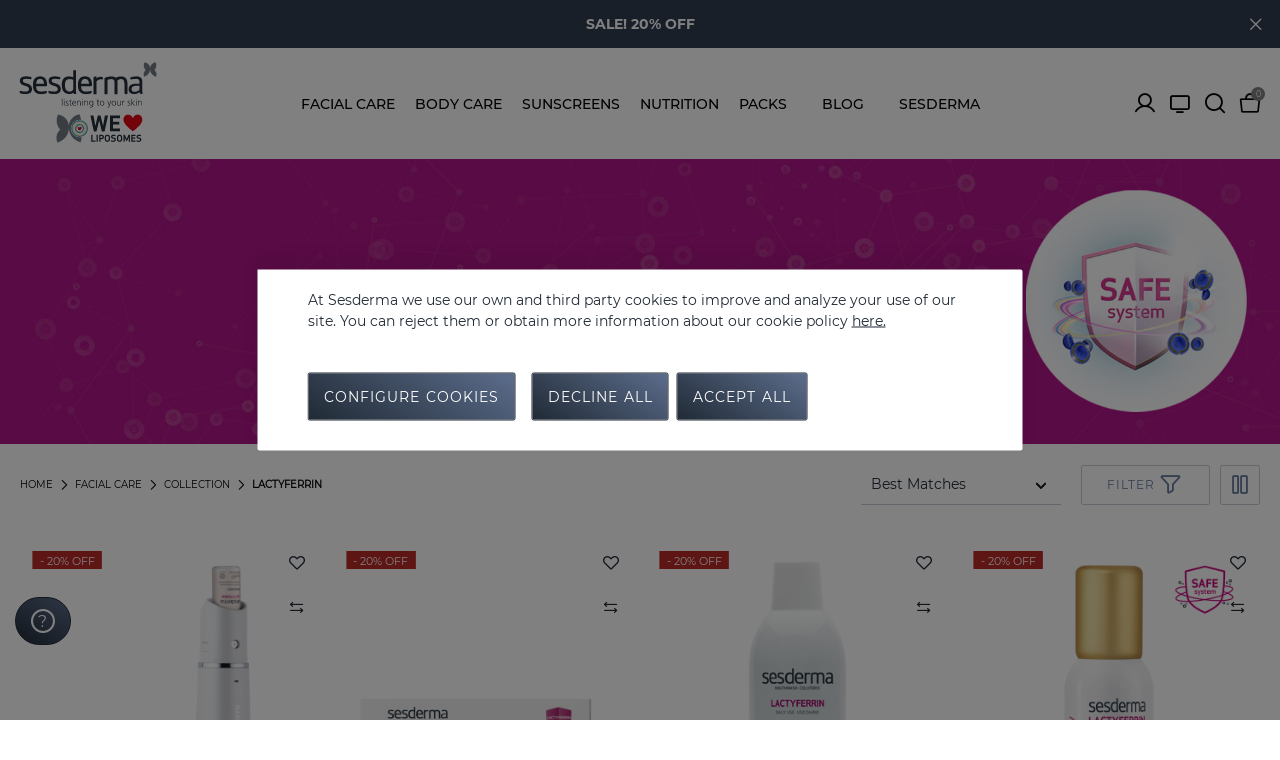

--- FILE ---
content_type: text/html;charset=UTF-8
request_url: https://www.sesderma.com/es_en/facial-care/collection/lactyferrin/
body_size: 28982
content:
<!DOCTYPE html>
<html lang="en">
<head>
<meta charset=UTF-8 />

<meta http-equiv="x-ua-compatible" content="ie=edge" />

<meta name="viewport" content="width=device-width, initial-scale=1" />




<title>
    Lactyferrin | Sesderma
</title>

<meta name="description" content="| Sesderma" />
<meta name="keywords" content="Sesderma" />


<meta property="og:title" content="Lactyferrin | Sesderma" />
<meta property="og:image" content="https://www.sesderma.com/on/demandware.static/Sites-Sesderma-Site/-/default/dw3484f1da/images/logo.svg" />
<meta property="og:site_name" content="Sesderma" />
<meta property="og:url" content="https://www.sesderma.com/es_en/facial-care/collection/lactyferrin/" />
<meta property="og:description" content="| Sesderma" />
<meta property="og:locale" content="null" />







    <meta name="robots" content="index,follow" />



    
        <link rel="canonical" href="https://www.sesderma.com/es_en/facial-care/collection/lactyferrin/" />
    

    
    



	 
	     
	         <link rel="alternate" hreflang="es-es" href="https://www.sesderma.com/es_es/cuidado-facial/coleccion/lactyferrin/" />
	     
	 
	     
	         <link rel="alternate" hreflang="en-es" href="https://www.sesderma.com/es_en/facial-care/collection/lactyferrin/" />
	     
	 
	     
	         <link rel="alternate" hreflang="x-default" href="https://www.sesderma.com/es_en/facial-care/collection/lactyferrin/" />
	     
	 
	     
	         <link rel="alternate" hreflang="pt-pt" href="https://www.sesderma.com/pt_pt/cuidado-facial/gamas/lactyferrin/" />
	     
	 
	     
	         <link rel="alternate" hreflang="en-pt" href="https://www.sesderma.com/pt_en/facial-care/collection/lactyferrin/" />
	     
	 






<link rel="icon" type="image/png" href="/on/demandware.static/Sites-Sesderma-Site/-/default/dw867a0bc4/images/favicons/favicon-196x196.png" sizes="196x196" />
<link rel="icon" type="image/png" href="/on/demandware.static/Sites-Sesderma-Site/-/default/dw282bfb6b/images/favicons/favicon-192x192.png" sizes="192x192" />
<link rel="icon" type="image/png" href="/on/demandware.static/Sites-Sesderma-Site/-/default/dwe4f577c4/images/favicons/favicon-96x96.png" sizes="96x96" />
<link rel="icon" type="image/png" href="/on/demandware.static/Sites-Sesderma-Site/-/default/dw42229719/images/favicons/favicon-32x32.png" sizes="32x32" />
<link rel="icon" type="image/png" href="/on/demandware.static/Sites-Sesderma-Site/-/default/dw32060c74/images/favicons/favicon-16x16.png" sizes="16x16" />
<link rel="icon" type="image/png" href="/on/demandware.static/Sites-Sesderma-Site/-/default/dwa240687d/images/favicons/favicon-128.png" sizes="128x128" />
<link rel="shortcut icon" type="image/x-icon" href="/on/demandware.static/Sites-Sesderma-Site/-/default/dw7b1164a5/images/favicon.ico" />
<link rel="icon" type="image/x-icon" href="/on/demandware.static/Sites-Sesderma-Site/-/default/dw7b1164a5/images/favicon.ico" />
<link rel="apple-touch-icon" type="image/x-icon" href="/on/demandware.static/Sites-Sesderma-Site/-/default/dw7b1164a5/images/favicon.ico" />

<link rel="stylesheet" href="/on/demandware.static/Sites-Sesderma-Site/-/en_ES/v1768511609678/css/global.css" />

    <link rel="stylesheet" href="/on/demandware.static/Sites-Sesderma-Site/-/en_ES/v1768511609678/css/search.css"  />



    <meta name="google-site-verification" content="sQsHfRiHOolOL19JwstWbgklVjb-0HCjwfXthoiQou0" />








    


<!--[if gt IE 9]><!-->









    <input type="hidden" id="user_login_status" value="not-logged">
    <input type="hidden" id="user_login_id" value="null">
    <input type="hidden" id="page-code" value="200-ok">

    <!-- Google Tag Manager -->
    <script>(function(w,d,s,l,i){w[l]=w[l]||[];w[l].push({'gtm.start':
    new Date().getTime(),event:'gtm.js'});var f=d.getElementsByTagName(s)[0],
    j=d.createElement(s),dl=l!='dataLayer'?'&l='+l:'';j.async=true;j.src=
    'https://www.googletagmanager.com/gtm.js?id='+i+dl;f.parentNode.insertBefore(j,f);
    })(window,document,'script','dataLayer','GTM-NJ6LV8Q');
    </script>
    <!-- End Google Tag Manager -->

    <script>

    window.dataLayer = window.dataLayer || [];
    window.datalayerVersion = 'ga4';

    function gtag() {
        dataLayer.push(arguments);
    }

    </script>




    <script id="GAscript"></script>



    <script id="GADSscript"></script>



    <script
        src="https://www.google.com/recaptcha/api.js?render=explicit&hl=en"
        async defer>
    </script>

<!--<![endif]-->
<script type="text/javascript">//<!--
/* <![CDATA[ (head-active_data.js) */
var dw = (window.dw || {});
dw.ac = {
    _analytics: null,
    _events: [],
    _category: "",
    _searchData: "",
    _anact: "",
    _anact_nohit_tag: "",
    _analytics_enabled: "true",
    _timeZone: "Europe/Madrid",
    _capture: function(configs) {
        if (Object.prototype.toString.call(configs) === "[object Array]") {
            configs.forEach(captureObject);
            return;
        }
        dw.ac._events.push(configs);
    },
	capture: function() { 
		dw.ac._capture(arguments);
		// send to CQ as well:
		if (window.CQuotient) {
			window.CQuotient.trackEventsFromAC(arguments);
		}
	},
    EV_PRD_SEARCHHIT: "searchhit",
    EV_PRD_DETAIL: "detail",
    EV_PRD_RECOMMENDATION: "recommendation",
    EV_PRD_SETPRODUCT: "setproduct",
    applyContext: function(context) {
        if (typeof context === "object" && context.hasOwnProperty("category")) {
        	dw.ac._category = context.category;
        }
        if (typeof context === "object" && context.hasOwnProperty("searchData")) {
        	dw.ac._searchData = context.searchData;
        }
    },
    setDWAnalytics: function(analytics) {
        dw.ac._analytics = analytics;
    },
    eventsIsEmpty: function() {
        return 0 == dw.ac._events.length;
    }
};
/* ]]> */
// -->
</script>
<script type="text/javascript">//<!--
/* <![CDATA[ (head-cquotient.js) */
var CQuotient = window.CQuotient = {};
CQuotient.clientId = 'bcwq-Sesderma';
CQuotient.realm = 'BCWQ';
CQuotient.siteId = 'Sesderma';
CQuotient.instanceType = 'prd';
CQuotient.locale = 'en_ES';
CQuotient.fbPixelId = '__UNKNOWN__';
CQuotient.activities = [];
CQuotient.cqcid='';
CQuotient.cquid='';
CQuotient.cqeid='';
CQuotient.cqlid='';
CQuotient.apiHost='api.cquotient.com';
/* Turn this on to test against Staging Einstein */
/* CQuotient.useTest= true; */
CQuotient.useTest = ('true' === 'false');
CQuotient.initFromCookies = function () {
	var ca = document.cookie.split(';');
	for(var i=0;i < ca.length;i++) {
	  var c = ca[i];
	  while (c.charAt(0)==' ') c = c.substring(1,c.length);
	  if (c.indexOf('cqcid=') == 0) {
		CQuotient.cqcid=c.substring('cqcid='.length,c.length);
	  } else if (c.indexOf('cquid=') == 0) {
		  var value = c.substring('cquid='.length,c.length);
		  if (value) {
		  	var split_value = value.split("|", 3);
		  	if (split_value.length > 0) {
			  CQuotient.cquid=split_value[0];
		  	}
		  	if (split_value.length > 1) {
			  CQuotient.cqeid=split_value[1];
		  	}
		  	if (split_value.length > 2) {
			  CQuotient.cqlid=split_value[2];
		  	}
		  }
	  }
	}
}
CQuotient.getCQCookieId = function () {
	if(window.CQuotient.cqcid == '')
		window.CQuotient.initFromCookies();
	return window.CQuotient.cqcid;
};
CQuotient.getCQUserId = function () {
	if(window.CQuotient.cquid == '')
		window.CQuotient.initFromCookies();
	return window.CQuotient.cquid;
};
CQuotient.getCQHashedEmail = function () {
	if(window.CQuotient.cqeid == '')
		window.CQuotient.initFromCookies();
	return window.CQuotient.cqeid;
};
CQuotient.getCQHashedLogin = function () {
	if(window.CQuotient.cqlid == '')
		window.CQuotient.initFromCookies();
	return window.CQuotient.cqlid;
};
CQuotient.trackEventsFromAC = function (/* Object or Array */ events) {
try {
	if (Object.prototype.toString.call(events) === "[object Array]") {
		events.forEach(_trackASingleCQEvent);
	} else {
		CQuotient._trackASingleCQEvent(events);
	}
} catch(err) {}
};
CQuotient._trackASingleCQEvent = function ( /* Object */ event) {
	if (event && event.id) {
		if (event.type === dw.ac.EV_PRD_DETAIL) {
			CQuotient.trackViewProduct( {id:'', alt_id: event.id, type: 'raw_sku'} );
		} // not handling the other dw.ac.* events currently
	}
};
CQuotient.trackViewProduct = function(/* Object */ cqParamData){
	var cq_params = {};
	cq_params.cookieId = CQuotient.getCQCookieId();
	cq_params.userId = CQuotient.getCQUserId();
	cq_params.emailId = CQuotient.getCQHashedEmail();
	cq_params.loginId = CQuotient.getCQHashedLogin();
	cq_params.product = cqParamData.product;
	cq_params.realm = cqParamData.realm;
	cq_params.siteId = cqParamData.siteId;
	cq_params.instanceType = cqParamData.instanceType;
	cq_params.locale = CQuotient.locale;
	
	if(CQuotient.sendActivity) {
		CQuotient.sendActivity(CQuotient.clientId, 'viewProduct', cq_params);
	} else {
		CQuotient.activities.push({activityType: 'viewProduct', parameters: cq_params});
	}
};
/* ]]> */
// -->
</script>





<div class="d-none" id="sequraConfig" data-enabled="false"
	data-loadurl="null"
	data-listproducts=""
	data-merchant="null"
	data-assetkey="null"
	data-locale="null"
	data-countries="null"
	data-currency="EUR"
	data-currencysymbol ="&euro;"
	data-develop="false">
</div>
</head>
<body id="Search-Show" class="">






    <noscript>
        <iframe id="gtmIframe" src="https://www.googletagmanager.com/ns.html?id=GTM-NJ6LV8Q" title="GTM" height="0"
            width="0"></iframe>
    </noscript>



<div class="minicart-container">
</div>
<div class="modal fade" id="removeProductModal" tabindex="-1" role="dialog" aria-labelledby="removeProductLineItemModal">
    <div class="modal-dialog" role="document">
        <div class="modal-content">
            <button type="button" class="close no-btn icon-cross-line" data-dismiss="modal" mcclane-data="close-generic-popup" aria-label="Close"><span aria-hidden="true"></span></button>
            <div class="modal-body delete-confirmation-body">
                <span class="h2 modal-title d-block pb-4" id="removeProductLineItemModal">Remove Product?</span>
                <p class="product-to-remove"></p>
            </div>
            <div class="modal-footer">
                <button type="button" class="btn btn-primary ml-0 col" data-dismiss="modal">Cancel</button>
                <button type="button" class="btn btn-primary cart-delete-confirmation-btn mr-0 col"
                        data-dismiss="modal">
                    Yes
                </button>
            </div>
        </div>
    </div>
</div>


<div class="login-container" data-url="https://www.sesderma.com/on/demandware.store/Sites-Sesderma-Site/en_ES/Account-IncludeLoginAjax">
</div>

<div class='overlay'></div>
<div class="page" data-action="Search-Show" data-querystring="cgid=facial_lactyferrin">



<input id="activateGooglePlaces" type="hidden" value="false" />

<header
    class=" ">
    <nav>
        

        <div class="info-container align-items-center">
            
	 


	
    
        <div class="info" style="background-color:#323e50;">
	<div class="carousel-module fullscreen headerInfoSlick">
	<div class="item">
		<span class="title">
		<a style="color:#FFFFFF; font-family: 'Montserrat-bold'; font-size:14px;" href="https://www.sesderma.com/es_en/facial-care/">SALE! 20% OFF</a>
		</span>
	</div>

	<div class="item">
		<span class="title">
		<a style="color:#FFFFFF; font-family: 'Montserrat-bold'; font-size:14px;" href="https://www.sesderma.com/es_en/packs/">SALE! -10% PACKS </a>
		</span>
	</div>

	</div>
</div>
    

 
	
            <span class="icon-cross-line"></span>
        </div>

        <div class="header container">
            <div class="row align-items-center">
                <div class="logo col-auto col-lg-2 pl-0">
                    <span id="menuMobileToggler" class="navbar-toggler d-lg-none pull-left">
                        <span></span>
                        <span></span>
                        <span></span>
                    </span>
                    <a href="/es_en/home"
        title="Sesderma" class="logo-link">
        <img class="lozad logo-img"
            data-src="https://www.sesderma.com/on/demandware.static/-/Library-Sites-Sesderma-Library/default/dw4d8c5680/logo.svg"
            alt="Sesderma"
            title="Sesderma" />
        <img class="lozad logo-white"
            data-src="https://www.sesderma.com/on/demandware.static/-/Library-Sites-Sesderma-Library/default/dw9bd3a7a7/logo-white.svg"
            alt="Sesderma"
            title="Sesderma" />
</a>
                </div>

                
                    <div class="main-menu third-level-one-column">
                        <div class="container">
                            <div class="row">
                                <div class="menu-desktop d-none d-lg-flex" data-url="/on/demandware.store/Sites-Sesderma-Site/en_ES/Page-IncludeHeaderMenuDesktop">
    <div class="main-wrapper">
    </div>
</div>
                            </div>
                        </div>
                    </div>
                
                <div class="header-icons col-auto col-lg-2">
    
    <div class="user icon-toggle d-lg-block">
        <a href="https://www.sesderma.com/es_en/login" role="button"
            aria-label="Login to your account"
            mcclane-data="customer-account-button">
            <span class="account icon icon-user-line"></span>
            <span class="header-icons-label">My Account</span>
        </a>
    </div>


    <a class="tv icon-monitor" target="_blank" href="https://sesdermatv.com" rel="nofollow">
        <span class="header-icons-label">SesdermaTV</span>
    </a>
    <span class="header-search-icon-wrapper">
        <span class="search icon icon-search-line" mcclane-data="search-form-open-button"></span>
        <span class="header-icons-label">Search</span>
    </span>
    <a class="cart-icon-container minicart-total" data-minicart="https://www.sesderma.com/on/demandware.store/Sites-Sesderma-Site/en_ES/Cart-MiniCartShow"
        href="https://www.sesderma.com/es_en/cart" title="View Cart"
        mcclane-data="minicart-button">
        <span class="icon icon-cart-line"></span>
        <span class="header-icons-label">My bag</span>
        <span class="minicart-quantity no-items">
    0
</span>

<div class="popover popover-bottom d-none"></div>

    </a>
</div>
            </div>
        </div>
        <div class="main-menu navbar-toggleable-md d-lg-none menu-toggleable-left multilevel-dropdown"
            id="sg-navbar-collapse">
            <div class="container">
                <div class="row">
                    














<nav class="navbar navbar-expand-lg bg-inverse col-12">
    <div class="menu-group" role="navigation">
        <ul class="nav navbar-nav" role="menu">
            
                
                    
                        <li class="nav-item dropdown" role="presentation"
                            
                        >
                            <a href='/es_en/facial-care/' id="cat-cuidado-facial"
                                class="nav-link dropdown-toggle  " role="button" data-toggle="dropdown"
                                aria-haspopup="true" aria-expanded="false" tabindex="0" 
                                mcclane-data="header-navigation-level-first">
                                <span class="icon-isopen"></span>
                                <span class="category-name" data-title="Facial care"
                                    style="">
                                    Facial care
                                </span>
                                <span data-categoryname="Facial care" class="icon-isclosed"></span>
                                
                            </a>

                            
                            <ul class="dropdown-menu" role="menu" aria-hidden="true" aria-label="">
                                
                                

    

    
        <li class="nav-item dropdown" role="presentation"
            
        >
            <div class="submenu-wrapper has-image">
                <a href="/es_en/facial-care/concern/" id="sub-facial_preocupacion" class="nav-link dropdown-toggle dropdown-item  no-click"
                    role="button" data-toggle="dropdown" aria-haspopup="true" aria-expanded="false" tabindex="0"
                    mcclane-data="header-navigation-level-second">
                    <span class="category-name" data-title="Concern"
                        style="">
                            Concern
                    </span>
                    <div class="icon-container">
                        <span data-categoryname="Concern" class="icon-isclosed"></span>
                    </div>
                    
                </a>

                
                <ul class="dropdown-menu" role="menu" aria-hidden="true" aria-label="facial_preocupacion">
                    
                    

    

    
        <li class="dropdown-item" role="presentation"
            
        >
            <a href="/es_en/facial-care/concern/acne/" id="sub-facial_acne" role="menuitem" class=" dropdown-link" tabindex="-1"
                mcclane-data="header-navigation-level-second">
                <span class="category-name" data-title="Acne" style="">
                    Acne
                </span>
                
            </a>
        </li>
    

    

    
        <li class="dropdown-item" role="presentation"
            
        >
            <a href="/es_en/facial-care/concern/antioxidants/" id="sub-facial_antioxidants" role="menuitem" class=" dropdown-link" tabindex="-1"
                mcclane-data="header-navigation-level-second">
                <span class="category-name" data-title="Antioxidants" style="">
                    Antioxidants
                </span>
                
            </a>
        </li>
    

    

    
        <li class="dropdown-item" role="presentation"
            
        >
            <a href="/es_en/facial-care/concern/medical-devices/" id="sub-facial_aparatologia" role="menuitem" class=" dropdown-link" tabindex="-1"
                mcclane-data="header-navigation-level-second">
                <span class="category-name" data-title="Medical devices" style="">
                    Medical devices
                </span>
                
            </a>
        </li>
    

    

    
        <li class="dropdown-item" role="presentation"
            
        >
            <a href="/es_en/facial-care/concern/wrinkles/" id="sub-facial_arrugas" role="menuitem" class=" dropdown-link" tabindex="-1"
                mcclane-data="header-navigation-level-second">
                <span class="category-name" data-title="Wrinkles" style="">
                    Wrinkles
                </span>
                
            </a>
        </li>
    

    

    
        <li class="dropdown-item" role="presentation"
            
        >
            <a href="/es_en/facial-care/concern/atopy/" id="sub-facial_atopia" role="menuitem" class=" dropdown-link" tabindex="-1"
                mcclane-data="header-navigation-level-second">
                <span class="category-name" data-title="Atopy" style="">
                    Atopy
                </span>
                
            </a>
        </li>
    

    

    
        <li class="dropdown-item" role="presentation"
            
        >
            <a href="/es_en/facial-care/concern/wellness-and-defences/" id="sub-facial_bienestar_defensas" role="menuitem" class=" dropdown-link" tabindex="-1"
                mcclane-data="header-navigation-level-second">
                <span class="category-name" data-title="Wellness and Defences" style="">
                    Wellness and Defences
                </span>
                
            </a>
        </li>
    

    

    
        <li class="dropdown-item" role="presentation"
            
        >
            <a href="/es_en/facial-care/concern/scars/" id="sub-facial_cicatrices" role="menuitem" class=" dropdown-link" tabindex="-1"
                mcclane-data="header-navigation-level-second">
                <span class="category-name" data-title="Scars" style="">
                    Scars
                </span>
                
            </a>
        </li>
    

    

    
        <li class="dropdown-item" role="presentation"
            
        >
            <a href="/es_en/facial-care/concern/eyecare/" id="sub-facial_cuidado_mirada" role="menuitem" class=" dropdown-link" tabindex="-1"
                mcclane-data="header-navigation-level-second">
                <span class="category-name" data-title="Eyecare" style="">
                    Eyecare
                </span>
                
            </a>
        </li>
    

    

    
        <li class="dropdown-item" role="presentation"
            
        >
            <a href="/es_en/facial-care/concern/seborrheic-dermatitis/" id="sub-facial_dermatitis_seborreica" role="menuitem" class=" dropdown-link" tabindex="-1"
                mcclane-data="header-navigation-level-second">
                <span class="category-name" data-title="Seborrheic Dermatitis" style="">
                    Seborrheic Dermatitis
                </span>
                
            </a>
        </li>
    

    

    
        <li class="dropdown-item" role="presentation"
            
        >
            <a href="/es_en/facial-care/concern/aging/" id="sub-facial_aging" role="menuitem" class=" dropdown-link" tabindex="-1"
                mcclane-data="header-navigation-level-second">
                <span class="category-name" data-title="Aging" style="">
                    Aging
                </span>
                
            </a>
        </li>
    

    

    
        <li class="dropdown-item" role="presentation"
            
        >
            <a href="/es_en/facial-care/concern/flaccidity/" id="sub-facial_flacidez" role="menuitem" class=" dropdown-link" tabindex="-1"
                mcclane-data="header-navigation-level-second">
                <span class="category-name" data-title="Flaccidity" style="">
                    Flaccidity
                </span>
                
            </a>
        </li>
    

    

    
        <li class="dropdown-item" role="presentation"
            
        >
            <a href="/es_en/facial-care/concern/hydration/" id="sub-facial_hydration" role="menuitem" class=" dropdown-link" tabindex="-1"
                mcclane-data="header-navigation-level-second">
                <span class="category-name" data-title="Hydration" style="">
                    Hydration
                </span>
                
            </a>
        </li>
    

    

    
        <li class="dropdown-item" role="presentation"
            
        >
            <a href="/es_en/facial-care/concern/facial-cleansing/" id="sub-facial_cleansing" role="menuitem" class=" dropdown-link" tabindex="-1"
                mcclane-data="header-navigation-level-second">
                <span class="category-name" data-title="Facial Cleansing" style="">
                    Facial Cleansing
                </span>
                
            </a>
        </li>
    

    

    
        <li class="dropdown-item" role="presentation"
            
        >
            <a href="/es_en/facial-care/concern/luminosity/" id="sub-facial_luminosidad" role="menuitem" class=" dropdown-link" tabindex="-1"
                mcclane-data="header-navigation-level-second">
                <span class="category-name" data-title="Luminosity" style="">
                    Luminosity
                </span>
                
            </a>
        </li>
    

    

    
        <li class="dropdown-item" role="presentation"
            
        >
            <a href="/es_en/facial-care/concern/blemishes/" id="sub-facial_manchas" role="menuitem" class=" dropdown-link" tabindex="-1"
                mcclane-data="header-navigation-level-second">
                <span class="category-name" data-title="Blemishes" style="">
                    Blemishes
                </span>
                
            </a>
        </li>
    

    

    
        <li class="dropdown-item" role="presentation"
            
        >
            <a href="/es_en/facial-care/concern/eyelashes-and-eyebrows/" id="sub-facial_pestanyas_cejas" role="menuitem" class=" dropdown-link" tabindex="-1"
                mcclane-data="header-navigation-level-second">
                <span class="category-name" data-title="Eyelashes and Eyebrows" style="">
                    Eyelashes and Eyebrows
                </span>
                
            </a>
        </li>
    

    

    
        <li class="dropdown-item" role="presentation"
            
        >
            <a href="/es_en/facial-care/concern/dry-skin/" id="sub-facial_piel_seca" role="menuitem" class=" dropdown-link" tabindex="-1"
                mcclane-data="header-navigation-level-second">
                <span class="category-name" data-title="Dry skin" style="">
                    Dry skin
                </span>
                
            </a>
        </li>
    

    

    
        <li class="dropdown-item" role="presentation"
            
        >
            <a href="/es_en/facial-care/concern/damaged-skin/" id="sub-facial_piel_danada" role="menuitem" class=" dropdown-link" tabindex="-1"
                mcclane-data="header-navigation-level-second">
                <span class="category-name" data-title="Damaged skin" style="">
                    Damaged skin
                </span>
                
            </a>
        </li>
    

    

    
        <li class="dropdown-item" role="presentation"
            
        >
            <a href="/es_en/facial-care/concern/sensitive-skin/" id="sub-facial_sensitiveskin" role="menuitem" class=" dropdown-link" tabindex="-1"
                mcclane-data="header-navigation-level-second">
                <span class="category-name" data-title="Sensitive skin" style="">
                    Sensitive skin
                </span>
                
            </a>
        </li>
    

    

    
        <li class="dropdown-item" role="presentation"
            
        >
            <a href="/es_en/facial-care/concern/pro-aging/" id="sub-facial_proaging" role="menuitem" class=" dropdown-link" tabindex="-1"
                mcclane-data="header-navigation-level-second">
                <span class="category-name" data-title="Pro-aging" style="">
                    Pro-aging
                </span>
                
            </a>
        </li>
    

    

    
        <li class="dropdown-item" role="presentation"
            
        >
            <a href="/es_en/facial-care/concern/rosacea/" id="sub-facial_rosacea" role="menuitem" class=" dropdown-link" tabindex="-1"
                mcclane-data="header-navigation-level-second">
                <span class="category-name" data-title="Rosacea" style="">
                    Rosacea
                </span>
                
            </a>
        </li>
    

    

    
        <li class="dropdown-item" role="presentation"
            
        >
            <a href="/es_en/facial-care/concern/oral-health/" id="sub-facial_salud_dental" role="menuitem" class=" dropdown-link" tabindex="-1"
                mcclane-data="header-navigation-level-second">
                <span class="category-name" data-title="Oral Health" style="">
                    Oral Health
                </span>
                
            </a>
        </li>
    

    

    
        <li class="dropdown-item" role="presentation"
            
        >
            <a href="/es_en/facial-care/concern/sesderma-men/" id="sub-facial_cat_sesdermamen" role="menuitem" class=" dropdown-link" tabindex="-1"
                mcclane-data="header-navigation-level-second">
                <span class="category-name" data-title="Sesderma Men" style="">
                    Sesderma Men
                </span>
                
            </a>
        </li>
    

    

    
        <li class="dropdown-item" role="presentation"
            
        >
            <a href="/es_en/facial-care/concern/vitiligo/" id="sub-facial_vitiligo" role="menuitem" class=" dropdown-link" tabindex="-1"
                mcclane-data="header-navigation-level-second">
                <span class="category-name" data-title="Vitiligo" style="">
                    Vitiligo
                </span>
                
            </a>
        </li>
    

                </ul>
            </div>
        </li>
    

    

    
        <li class="nav-item dropdown" role="presentation"
            
        >
            <div class="submenu-wrapper has-image">
                <a href="/es_en/facial-care/collection/" id="sub-facial_coleccion" class="nav-link dropdown-toggle dropdown-item  no-click"
                    role="button" data-toggle="dropdown" aria-haspopup="true" aria-expanded="false" tabindex="0"
                    mcclane-data="header-navigation-level-second">
                    <span class="category-name" data-title="Collection"
                        style="">
                            Collection
                    </span>
                    <div class="icon-container">
                        <span data-categoryname="Collection" class="icon-isclosed"></span>
                    </div>
                    
                </a>

                
                <ul class="dropdown-menu" role="menu" aria-hidden="true" aria-label="facial_coleccion">
                    
                    

    

    
        <li class="dropdown-item" role="presentation"
            
        >
            <a href="/es_en/facial-care/collection/c-vit/" id="sub-facial_cvit" role="menuitem" class=" dropdown-link" tabindex="-1"
                mcclane-data="header-navigation-level-second">
                <span class="category-name" data-title="C-VIT" style="">
                    C-VIT
                </span>
                
            </a>
        </li>
    

    

    
        <li class="dropdown-item" role="presentation"
            
        >
            <a href="/es_en/facial-care/collection/azelac-ru/" id="sub-facial_azelac_ru" role="menuitem" class=" dropdown-link" tabindex="-1"
                mcclane-data="header-navigation-level-second">
                <span class="category-name" data-title="Azelac Ru" style="">
                    Azelac Ru
                </span>
                
            </a>
        </li>
    

    

    
        <li class="dropdown-item" role="presentation"
            
        >
            <a href="/es_en/facial-care/collection/exoses/" id="sub-facial_exoses" role="menuitem" class=" dropdown-link" tabindex="-1"
                mcclane-data="header-navigation-level-second">
                <span class="category-name" data-title="Exoses" style="">
                    Exoses
                </span>
                
            </a>
        </li>
    

    

    
        <li class="dropdown-item" role="presentation"
            
        >
            <a href="/es_en/facial-care/collection/retiage/" id="sub-facial_retiage" role="menuitem" class=" dropdown-link" tabindex="-1"
                mcclane-data="header-navigation-level-second">
                <span class="category-name" data-title="Retiage" style="">
                    Retiage
                </span>
                
            </a>
        </li>
    

    

    
        <li class="dropdown-item" role="presentation"
            
        >
            <a href="/es_en/facial-care/collection/retisil/" id="sub-facial_retisil" role="menuitem" class=" dropdown-link" tabindex="-1"
                mcclane-data="header-navigation-level-second">
                <span class="category-name" data-title="Retisil" style="">
                    Retisil
                </span>
                
            </a>
        </li>
    

    

    
        <li class="dropdown-item" role="presentation"
            
        >
            <a href="/es_en/facial-care/collection/sescacay/" id="sub-facial_sescacay" role="menuitem" class=" dropdown-link" tabindex="-1"
                mcclane-data="header-navigation-level-second">
                <span class="category-name" data-title="Sescacay" style="">
                    Sescacay
                </span>
                
            </a>
        </li>
    

    

    
        <li class="dropdown-item" role="presentation"
            
        >
            <a href="/es_en/facial-care/collection/abradermol/" id="sub-facial_abradermol" role="menuitem" class=" dropdown-link" tabindex="-1"
                mcclane-data="header-navigation-level-second">
                <span class="category-name" data-title="Abradermol" style="">
                    Abradermol
                </span>
                
            </a>
        </li>
    

    

    
        <li class="dropdown-item" role="presentation"
            
        >
            <a href="/es_en/facial-care/collection/acglicolic/" id="sub-facial_acglicolic" role="menuitem" class=" dropdown-link" tabindex="-1"
                mcclane-data="header-navigation-level-second">
                <span class="category-name" data-title="Acglicolic" style="">
                    Acglicolic
                </span>
                
            </a>
        </li>
    

    

    
        <li class="dropdown-item" role="presentation"
            
        >
            <a href="/es_en/facial-care/collection/acnises/" id="sub-facial_acnises" role="menuitem" class=" dropdown-link" tabindex="-1"
                mcclane-data="header-navigation-level-second">
                <span class="category-name" data-title="Acnises" style="">
                    Acnises
                </span>
                
            </a>
        </li>
    

    

    
        <li class="dropdown-item" role="presentation"
            
        >
            <a href="/es_en/facial-care/collection/atopises/" id="sub-facial_atopises" role="menuitem" class=" dropdown-link" tabindex="-1"
                mcclane-data="header-navigation-level-second">
                <span class="category-name" data-title="Atopises" style="">
                    Atopises
                </span>
                
            </a>
        </li>
    

    

    
        <li class="dropdown-item" role="presentation"
            
        >
            <a href="/es_en/facial-care/collection/azelac/" id="sub-facial_azelac" role="menuitem" class=" dropdown-link" tabindex="-1"
                mcclane-data="header-navigation-level-second">
                <span class="category-name" data-title="Azelac" style="">
                    Azelac
                </span>
                
            </a>
        </li>
    

    

    
        <li class="dropdown-item" role="presentation"
            
        >
            <a href="/es_en/facial-care/collection/beauty-treats/" id="sub-facial_beauty_treats" role="menuitem" class=" dropdown-link" tabindex="-1"
                mcclane-data="header-navigation-level-second">
                <span class="category-name" data-title="Beauty Treats" style="">
                    Beauty Treats
                </span>
                
            </a>
        </li>
    

    

    
        <li class="dropdown-item" role="presentation"
            
        >
            <a href="/es_en/facial-care/collection/btses-mimetic/" id="sub-facial_btses_mimetic" role="menuitem" class=" dropdown-link" tabindex="-1"
                mcclane-data="header-navigation-level-second">
                <span class="category-name" data-title="Btses Mimetic" style="">
                    Btses Mimetic
                </span>
                
            </a>
        </li>
    

    

    
        <li class="dropdown-item" role="presentation"
            
        >
            <a href="/es_en/facial-care/collection/cicases/" id="sub-facial_cicases" role="menuitem" class=" dropdown-link" tabindex="-1"
                mcclane-data="header-navigation-level-second">
                <span class="category-name" data-title="Cicases" style="">
                    Cicases
                </span>
                
            </a>
        </li>
    

    

    
        <li class="dropdown-item" role="presentation"
            
        >
            <a href="/es_en/facial-care/collection/daeses/" id="sub-facial_daeses" role="menuitem" class=" dropdown-link" tabindex="-1"
                mcclane-data="header-navigation-level-second">
                <span class="category-name" data-title="Daeses" style="">
                    Daeses
                </span>
                
            </a>
        </li>
    

    

    
        <li class="dropdown-item" role="presentation"
            
        >
            <a href="/es_en/facial-care/collection/dentyses/" id="sub-facial_dentyses" role="menuitem" class=" dropdown-link" tabindex="-1"
                mcclane-data="header-navigation-level-second">
                <span class="category-name" data-title="Dentyses" style="">
                    Dentyses
                </span>
                
            </a>
        </li>
    

    

    
        <li class="dropdown-item" role="presentation"
            
        >
            <a href="/es_en/facial-care/collection/factor-g-renew/" id="sub-facial_factorg_renew" role="menuitem" class=" dropdown-link" tabindex="-1"
                mcclane-data="header-navigation-level-second">
                <span class="category-name" data-title="Factor G Renew" style="">
                    Factor G Renew
                </span>
                
            </a>
        </li>
    

    

    
        <li class="dropdown-item" role="presentation"
            
        >
            <a href="/es_en/facial-care/collection/ferulac/" id="sub-facial_ferulac" role="menuitem" class=" dropdown-link" tabindex="-1"
                mcclane-data="header-navigation-level-second">
                <span class="category-name" data-title="Ferulac" style="">
                    Ferulac
                </span>
                
            </a>
        </li>
    

    

    
        <li class="dropdown-item" role="presentation"
            
        >
            <a href="/es_en/facial-care/collection/fillderma/" id="sub-facial_fillderma" role="menuitem" class=" dropdown-link" tabindex="-1"
                mcclane-data="header-navigation-level-second">
                <span class="category-name" data-title="Fillderma" style="">
                    Fillderma
                </span>
                
            </a>
        </li>
    

    

    
        <li class="dropdown-item" role="presentation"
            
        >
            <a href="/es_en/facial-care/collection/glicare/" id="sub-facial_glicare" role="menuitem" class=" dropdown-link" tabindex="-1"
                mcclane-data="header-navigation-level-second">
                <span class="category-name" data-title="Glicare" style="">
                    Glicare
                </span>
                
            </a>
        </li>
    

    

    
        <li class="dropdown-item" role="presentation"
            
        >
            <a href="/es_en/facial-care/collection/hidraderm/" id="sub-facial_hidraderm" role="menuitem" class=" dropdown-link" tabindex="-1"
                mcclane-data="header-navigation-level-second">
                <span class="category-name" data-title="Hidraderm" style="">
                    Hidraderm
                </span>
                
            </a>
        </li>
    

    

    
        <li class="dropdown-item" role="presentation"
            
        >
            <a href="/es_en/facial-care/collection/hidraderm-hyal/" id="sub-facial_hidraderm_hyal" role="menuitem" class=" dropdown-link" tabindex="-1"
                mcclane-data="header-navigation-level-second">
                <span class="category-name" data-title="Hidraderm Hyal" style="">
                    Hidraderm Hyal
                </span>
                
            </a>
        </li>
    

    

    
        <li class="dropdown-item" role="presentation"
            
        >
            <a href="/es_en/facial-care/collection/hidraderm-trx/" id="sub-facial_hidraderm_trx" role="menuitem" class=" dropdown-link" tabindex="-1"
                mcclane-data="header-navigation-level-second">
                <span class="category-name" data-title="Hidraderm TRX" style="">
                    Hidraderm TRX
                </span>
                
            </a>
        </li>
    

    

    
        <li class="dropdown-item" role="presentation"
            
        >
            <a href="/es_en/facial-care/collection/hidraloe/" id="sub-facial_hidraloe" role="menuitem" class=" dropdown-link" tabindex="-1"
                mcclane-data="header-navigation-level-second">
                <span class="category-name" data-title="Hidraloe" style="">
                    Hidraloe
                </span>
                
            </a>
        </li>
    

    

    
        <li class="dropdown-item" role="presentation"
            
        >
            <a href="/es_en/facial-care/collection/hidraven/" id="sub-facial_hidraven" role="menuitem" class=" dropdown-link" tabindex="-1"
                mcclane-data="header-navigation-level-second">
                <span class="category-name" data-title="Hidraven" style="">
                    Hidraven
                </span>
                
            </a>
        </li>
    

    

    
        <li class="dropdown-item" role="presentation"
            
        >
            <a href="/es_en/facial-care/collection/hidroquin-whitening/" id="sub-facial_hidroquin_whitening" role="menuitem" class=" dropdown-link" tabindex="-1"
                mcclane-data="header-navigation-level-second">
                <span class="category-name" data-title="Hidroquin Whitening" style="">
                    Hidroquin Whitening
                </span>
                
            </a>
        </li>
    

    

    
        <li class="dropdown-item" role="presentation"
            
        >
            <a href="/es_en/facial-care/collection/kojicol/" id="sub-facial_kojicol" role="menuitem" class=" dropdown-link" tabindex="-1"
                mcclane-data="header-navigation-level-second">
                <span class="category-name" data-title="Kojicol" style="">
                    Kojicol
                </span>
                
            </a>
        </li>
    

    

    
        <li class="dropdown-item" role="presentation"
            
        >
            <a href="/es_en/facial-care/collection/k-vit/" id="sub-facial_kvit" role="menuitem" class=" dropdown-link" tabindex="-1"
                mcclane-data="header-navigation-level-second">
                <span class="category-name" data-title="K-VIT" style="">
                    K-VIT
                </span>
                
            </a>
        </li>
    

    

    
        <li class="dropdown-item" role="presentation"
            
        >
            <a href="/es_en/facial-care/collection/lactyferrin/" id="sub-facial_lactyferrin" role="menuitem" class=" dropdown-link" tabindex="-1"
                mcclane-data="header-navigation-level-second">
                <span class="category-name" data-title="Lactyferrin" style="">
                    Lactyferrin
                </span>
                
            </a>
        </li>
    

    

    
        <li class="dropdown-item" role="presentation"
            
        >
            <a href="/es_en/facial-care/collection/mandelac/" id="sub-facial_mandelac" role="menuitem" class=" dropdown-link" tabindex="-1"
                mcclane-data="header-navigation-level-second">
                <span class="category-name" data-title="Mandelac" style="">
                    Mandelac
                </span>
                
            </a>
        </li>
    

    

    
        <li class="dropdown-item" role="presentation"
            
        >
            <a href="/es_en/facial-care/collection/mesoses/" id="sub-facial_mesoses" role="menuitem" class=" dropdown-link" tabindex="-1"
                mcclane-data="header-navigation-level-second">
                <span class="category-name" data-title="Mesoses" style="">
                    Mesoses
                </span>
                
            </a>
        </li>
    

    

    
        <li class="dropdown-item" role="presentation"
            
        >
            <a href="/es_en/facial-care/collection/mist/" id="sub-facial_mist" role="menuitem" class=" dropdown-link" tabindex="-1"
                mcclane-data="header-navigation-level-second">
                <span class="category-name" data-title="Mist" style="">
                    Mist
                </span>
                
            </a>
        </li>
    

    

    
        <li class="dropdown-item" role="presentation"
            
        >
            <a href="/es_en/facial-care/collection/oceanskin/" id="sub-facial_oceanskin" role="menuitem" class=" dropdown-link" tabindex="-1"
                mcclane-data="header-navigation-level-second">
                <span class="category-name" data-title="Oceanskin" style="">
                    Oceanskin
                </span>
                
            </a>
        </li>
    

    

    
        <li class="dropdown-item" role="presentation"
            
        >
            <a href="/es_en/facial-care/collection/oxyses/" id="sub-facial_oxyses" role="menuitem" class=" dropdown-link" tabindex="-1"
                mcclane-data="header-navigation-level-second">
                <span class="category-name" data-title="Oxyses" style="">
                    Oxyses
                </span>
                
            </a>
        </li>
    

    

    
        <li class="dropdown-item" role="presentation"
            
        >
            <a href="/es_en/facial-care/collection/resveraderm/" id="sub-facial_resveraderm" role="menuitem" class=" dropdown-link" tabindex="-1"
                mcclane-data="header-navigation-level-second">
                <span class="category-name" data-title="Resveraderm" style="">
                    Resveraderm
                </span>
                
            </a>
        </li>
    

    

    
        <li class="dropdown-item" role="presentation"
            
        >
            <a href="/es_en/facial-care/collection/retises/" id="sub-facial_retises" role="menuitem" class=" dropdown-link" tabindex="-1"
                mcclane-data="header-navigation-level-second">
                <span class="category-name" data-title="Retises" style="">
                    Retises
                </span>
                
            </a>
        </li>
    

    

    
        <li class="dropdown-item" role="presentation"
            
        >
            <a href="/es_en/facial-care/collection/retises-ct/" id="sub-facial_retisesct" role="menuitem" class=" dropdown-link" tabindex="-1"
                mcclane-data="header-navigation-level-second">
                <span class="category-name" data-title="Retises CT" style="">
                    Retises CT
                </span>
                
            </a>
        </li>
    

    

    
        <li class="dropdown-item" role="presentation"
            
        >
            <a href="/es_en/facial-care/collection/salises/" id="sub-facial_salises" role="menuitem" class=" dropdown-link" tabindex="-1"
                mcclane-data="header-navigation-level-second">
                <span class="category-name" data-title="Salises" style="">
                    Salises
                </span>
                
            </a>
        </li>
    

    

    
        <li class="dropdown-item" role="presentation"
            
        >
            <a href="/es_en/facial-care/collection/samay/" id="sub-facial_samay" role="menuitem" class=" dropdown-link" tabindex="-1"
                mcclane-data="header-navigation-level-second">
                <span class="category-name" data-title="Samay" style="">
                    Samay
                </span>
                
            </a>
        </li>
    

    

    
        <li class="dropdown-item" role="presentation"
            
        >
            <a href="/es_en/facial-care/collection/sebovalis/" id="sub-facial_sebovalis" role="menuitem" class=" dropdown-link" tabindex="-1"
                mcclane-data="header-navigation-level-second">
                <span class="category-name" data-title="Sebovalis" style="">
                    Sebovalis
                </span>
                
            </a>
        </li>
    

    

    
        <li class="dropdown-item" role="presentation"
            
        >
            <a href="/es_en/facial-care/collection/sensyses-cleanser/" id="sub-facial_sensyses_cleanser" role="menuitem" class=" dropdown-link" tabindex="-1"
                mcclane-data="header-navigation-level-second">
                <span class="category-name" data-title="Sensyses Cleanser" style="">
                    Sensyses Cleanser
                </span>
                
            </a>
        </li>
    

    

    
        <li class="dropdown-item" role="presentation"
            
        >
            <a href="/es_en/facial-care/collection/serenity/" id="sub-facial_serenity" role="menuitem" class=" dropdown-link" tabindex="-1"
                mcclane-data="header-navigation-level-second">
                <span class="category-name" data-title="Serenity" style="">
                    Serenity
                </span>
                
            </a>
        </li>
    

    

    
        <li class="dropdown-item" role="presentation"
            
        >
            <a href="/es_en/facial-care/collection/sesbalance/" id="sub-facial_sesbalance" role="menuitem" class=" dropdown-link" tabindex="-1"
                mcclane-data="header-navigation-level-second">
                <span class="category-name" data-title="Sesbalance" style="">
                    Sesbalance
                </span>
                
            </a>
        </li>
    

    

    
        <li class="dropdown-item" role="presentation"
            
        >
            <a href="/es_en/facial-care/collection/sesderma-men/" id="sub-facial_sesderma_men" role="menuitem" class=" dropdown-link" tabindex="-1"
                mcclane-data="header-navigation-level-second">
                <span class="category-name" data-title="Sesderma Men" style="">
                    Sesderma Men
                </span>
                
            </a>
        </li>
    

    

    
        <li class="dropdown-item" role="presentation"
            
        >
            <a href="/es_en/facial-care/collection/sesgen-32/" id="sub-facial_sesgen32" role="menuitem" class=" dropdown-link" tabindex="-1"
                mcclane-data="header-navigation-level-second">
                <span class="category-name" data-title="Sesgen 32" style="">
                    Sesgen 32
                </span>
                
            </a>
        </li>
    

    

    
        <li class="dropdown-item" role="presentation"
            
        >
            <a href="/es_en/facial-care/collection/seslash/" id="sub-facial_seslash" role="menuitem" class=" dropdown-link" tabindex="-1"
                mcclane-data="header-navigation-level-second">
                <span class="category-name" data-title="Seslash" style="">
                    Seslash
                </span>
                
            </a>
        </li>
    

    

    
        <li class="dropdown-item" role="presentation"
            
        >
            <a href="/es_en/facial-care/collection/sesmahal/" id="sub-facial_sesmahal" role="menuitem" class=" dropdown-link" tabindex="-1"
                mcclane-data="header-navigation-level-second">
                <span class="category-name" data-title="Sesmahal" style="">
                    Sesmahal
                </span>
                
            </a>
        </li>
    

    

    
        <li class="dropdown-item" role="presentation"
            
        >
            <a href="/es_en/facial-care/collection/sesmedical/" id="sub-facial_sesmedical" role="menuitem" class=" dropdown-link" tabindex="-1"
                mcclane-data="header-navigation-level-second">
                <span class="category-name" data-title="Sesmedical" style="">
                    Sesmedical
                </span>
                
            </a>
        </li>
    

    

    
        <li class="dropdown-item" role="presentation"
            
        >
            <a href="/es_en/facial-care/collection/sespanthenol/" id="sub-facial_sesphantenol" role="menuitem" class=" dropdown-link" tabindex="-1"
                mcclane-data="header-navigation-level-second">
                <span class="category-name" data-title="Sespanthenol" style="">
                    Sespanthenol
                </span>
                
            </a>
        </li>
    

    

    
        <li class="dropdown-item" role="presentation"
            
        >
            <a href="/es_en/facial-care/collection/sesretinal-mature-skin/" id="sub-facial_sesretinal_mature_skin" role="menuitem" class=" dropdown-link" tabindex="-1"
                mcclane-data="header-navigation-level-second">
                <span class="category-name" data-title="Sesretinal Mature Skin" style="">
                    Sesretinal Mature Skin
                </span>
                
            </a>
        </li>
    

    

    
        <li class="dropdown-item" role="presentation"
            
        >
            <a href="/es_en/facial-care/collection/silkses/" id="sub-facial_silkses" role="menuitem" class=" dropdown-link" tabindex="-1"
                mcclane-data="header-navigation-level-second">
                <span class="category-name" data-title="Silkses" style="">
                    Silkses
                </span>
                
            </a>
        </li>
    

    

    
        <li class="dropdown-item" role="presentation"
            
        >
            <a href="/es_en/facial-care/collection/uremol/" id="sub-facial_uremol" role="menuitem" class=" dropdown-link" tabindex="-1"
                mcclane-data="header-navigation-level-second">
                <span class="category-name" data-title="Uremol" style="">
                    Uremol
                </span>
                
            </a>
        </li>
    

    

    
        <li class="dropdown-item" role="presentation"
            
        >
            <a href="/es_en/facial-care/collection/vitises/" id="sub-vitises" role="menuitem" class=" dropdown-link" tabindex="-1"
                mcclane-data="header-navigation-level-second">
                <span class="category-name" data-title="Vitises" style="">
                    Vitises
                </span>
                
            </a>
        </li>
    

                </ul>
            </div>
        </li>
    

    

    
        <li class="dropdown-item" role="presentation"
            
        >
            <a href="/es_en/facial-care/gifts-and-promotions/" id="sub-facial_regalosypromos" role="menuitem" class=" dropdown-link" tabindex="-1"
                mcclane-data="header-navigation-level-second">
                <span class="category-name" data-title="Gifts and promotions" style="">
                    Gifts and promotions
                </span>
                
            </a>
        </li>
    

    

    
        <li class="dropdown-item" role="presentation"
            
        >
            <a href="/es_en/facial-care/gifts-under-35/" id="sub-regalos-hasta-30" role="menuitem" class=" dropdown-link" tabindex="-1"
                mcclane-data="header-navigation-level-second">
                <span class="category-name" data-title="Gifts under 35" style="">
                    Gifts under 35
                </span>
                
            </a>
        </li>
    

    

    
        <li class="dropdown-item" role="presentation"
            
        >
            <a href="/es_en/facial-care/gifts-under-50/" id="sub-regalos-hasta-50" role="menuitem" class=" dropdown-link" tabindex="-1"
                mcclane-data="header-navigation-level-second">
                <span class="category-name" data-title="Gifts under 50" style="">
                    Gifts under 50
                </span>
                
            </a>
        </li>
    

    

    
        <li class="dropdown-item" role="presentation"
            
        >
            <a href="/es_en/facial-care/gifts-over-50/" id="sub-regalos-mas-50" role="menuitem" class=" dropdown-link" tabindex="-1"
                mcclane-data="header-navigation-level-second">
                <span class="category-name" data-title="Gifts over 50" style="">
                    Gifts over 50
                </span>
                
            </a>
        </li>
    

                            </ul>
                        </li>
                    
                
                    
                        <li class="nav-item dropdown" role="presentation"
                            
                        >
                            <a href='/es_en/body-care/' id="cat-corporal"
                                class="nav-link dropdown-toggle  " role="button" data-toggle="dropdown"
                                aria-haspopup="true" aria-expanded="false" tabindex="0" 
                                mcclane-data="header-navigation-level-first">
                                <span class="icon-isopen"></span>
                                <span class="category-name" data-title="Body Care"
                                    style="">
                                    Body Care
                                </span>
                                <span data-categoryname="Body Care" class="icon-isclosed"></span>
                                
                            </a>

                            
                            <ul class="dropdown-menu" role="menu" aria-hidden="true" aria-label="">
                                
                                

    

    
        <li class="nav-item dropdown" role="presentation"
            
        >
            <div class="submenu-wrapper has-image">
                <a href="/es_en/body-care/concern/" id="sub-corporal_preocupacion" class="nav-link dropdown-toggle dropdown-item  no-click"
                    role="button" data-toggle="dropdown" aria-haspopup="true" aria-expanded="false" tabindex="0"
                    mcclane-data="header-navigation-level-second">
                    <span class="category-name" data-title="Concern"
                        style="">
                            Concern
                    </span>
                    <div class="icon-container">
                        <span data-categoryname="Concern" class="icon-isclosed"></span>
                    </div>
                    
                </a>

                
                <ul class="dropdown-menu" role="menu" aria-hidden="true" aria-label="corporal_preocupacion">
                    
                    

    

    
        <li class="dropdown-item" role="presentation"
            
        >
            <a href="/es_en/body-care/concern/acne-corporal/" id="sub-corporal_acne" role="menuitem" class=" dropdown-link" tabindex="-1"
                mcclane-data="header-navigation-level-second">
                <span class="category-name" data-title="Acn&eacute; corporal" style="">
                    Acn&eacute; corporal
                </span>
                
            </a>
        </li>
    

    

    
        <li class="dropdown-item" role="presentation"
            
        >
            <a href="/es_en/body-care/concern/medical-devices/" id="sub-corporal_aparatologia" role="menuitem" class=" dropdown-link" tabindex="-1"
                mcclane-data="header-navigation-level-second">
                <span class="category-name" data-title="Medical devices" style="">
                    Medical devices
                </span>
                
            </a>
        </li>
    

    

    
        <li class="dropdown-item" role="presentation"
            
        >
            <a href="/es_en/body-care/concern/atopy/" id="sub-corporal_atopia" role="menuitem" class=" dropdown-link" tabindex="-1"
                mcclane-data="header-navigation-level-second">
                <span class="category-name" data-title="Atopy" style="">
                    Atopy
                </span>
                
            </a>
        </li>
    

    

    
        <li class="dropdown-item" role="presentation"
            
        >
            <a href="/es_en/body-care/concern/hair-products/" id="sub-corporal_capilares" role="menuitem" class=" dropdown-link" tabindex="-1"
                mcclane-data="header-navigation-level-second">
                <span class="category-name" data-title="Hair products" style="">
                    Hair products
                </span>
                
            </a>
        </li>
    

    

    
        <li class="dropdown-item" role="presentation"
            
        >
            <a href="/es_en/body-care/concern/celulite/" id="sub-corporal_celulitis" role="menuitem" class=" dropdown-link" tabindex="-1"
                mcclane-data="header-navigation-level-second">
                <span class="category-name" data-title="Celulite" style="">
                    Celulite
                </span>
                
            </a>
        </li>
    

    

    
        <li class="dropdown-item" role="presentation"
            
        >
            <a href="/es_en/body-care/concern/scars/" id="sub-corporal_cicatrices" role="menuitem" class=" dropdown-link" tabindex="-1"
                mcclane-data="header-navigation-level-second">
                <span class="category-name" data-title="Scars" style="">
                    Scars
                </span>
                
            </a>
        </li>
    

    

    
        <li class="dropdown-item" role="presentation"
            
        >
            <a href="/es_en/body-care/concern/baby-care/" id="sub-baby-care" role="menuitem" class=" dropdown-link" tabindex="-1"
                mcclane-data="header-navigation-level-second">
                <span class="category-name" data-title="Baby care" style="">
                    Baby care
                </span>
                
            </a>
        </li>
    

    

    
        <li class="dropdown-item" role="presentation"
            
        >
            <a href="/es_en/body-care/concern/intimate-care/" id="sub-nanocare_intimate_principal" role="menuitem" class=" dropdown-link" tabindex="-1"
                mcclane-data="header-navigation-level-second">
                <span class="category-name" data-title="Intimate Care" style="">
                    Intimate Care
                </span>
                
            </a>
        </li>
    

    

    
        <li class="dropdown-item" role="presentation"
            
        >
            <a href="/es_en/body-care/concern/seborrheic-dermatitis/" id="sub-corporal_dermatitisseborreica" role="menuitem" class=" dropdown-link" tabindex="-1"
                mcclane-data="header-navigation-level-second">
                <span class="category-name" data-title="Seborrheic Dermatitis" style="">
                    Seborrheic Dermatitis
                </span>
                
            </a>
        </li>
    

    

    
        <li class="dropdown-item" role="presentation"
            
        >
            <a href="/es_en/body-care/concern/stretch-marks/" id="sub-corporal_estrias" role="menuitem" class=" dropdown-link" tabindex="-1"
                mcclane-data="header-navigation-level-second">
                <span class="category-name" data-title="Stretch marks" style="">
                    Stretch marks
                </span>
                
            </a>
        </li>
    

    

    
        <li class="dropdown-item" role="presentation"
            
        >
            <a href="/es_en/body-care/concern/flaccidity/" id="sub-corporal_flacidez" role="menuitem" class=" dropdown-link" tabindex="-1"
                mcclane-data="header-navigation-level-second">
                <span class="category-name" data-title="Flaccidity" style="">
                    Flaccidity
                </span>
                
            </a>
        </li>
    

    

    
        <li class="dropdown-item" role="presentation"
            
        >
            <a href="/es_en/body-care/concern/hydration/" id="sub-corporal_hidratacion" role="menuitem" class=" dropdown-link" tabindex="-1"
                mcclane-data="header-navigation-level-second">
                <span class="category-name" data-title="Hydration" style="">
                    Hydration
                </span>
                
            </a>
        </li>
    

    

    
        <li class="dropdown-item" role="presentation"
            
        >
            <a href="/es_en/body-care/concern/hygiene/" id="sub-corporal_higiene" role="menuitem" class=" dropdown-link" tabindex="-1"
                mcclane-data="header-navigation-level-second">
                <span class="category-name" data-title="Hygiene" style="">
                    Hygiene
                </span>
                
            </a>
        </li>
    

    

    
        <li class="dropdown-item" role="presentation"
            
        >
            <a href="/es_en/body-care/concern/hyperhidrosis/" id="sub-corporal_hiperhidrosis" role="menuitem" class=" dropdown-link" tabindex="-1"
                mcclane-data="header-navigation-level-second">
                <span class="category-name" data-title="Hyperhidrosis" style="">
                    Hyperhidrosis
                </span>
                
            </a>
        </li>
    

    

    
        <li class="dropdown-item" role="presentation"
            
        >
            <a href="/es_en/body-care/concern/massage/" id="sub-corporal_masaje" role="menuitem" class=" dropdown-link" tabindex="-1"
                mcclane-data="header-navigation-level-second">
                <span class="category-name" data-title="Massage" style="">
                    Massage
                </span>
                
            </a>
        </li>
    

    

    
        <li class="dropdown-item" role="presentation"
            
        >
            <a href="/es_en/body-care/concern/menopause/" id="sub-corporal_menopausia" role="menuitem" class=" dropdown-link" tabindex="-1"
                mcclane-data="header-navigation-level-second">
                <span class="category-name" data-title="Menopause" style="">
                    Menopause
                </span>
                
            </a>
        </li>
    

    

    
        <li class="dropdown-item" role="presentation"
            
        >
            <a href="/es_en/body-care/concern/damaged-skin/" id="sub-corporal_piel_danada" role="menuitem" class=" dropdown-link" tabindex="-1"
                mcclane-data="header-navigation-level-second">
                <span class="category-name" data-title="Damaged skin" style="">
                    Damaged skin
                </span>
                
            </a>
        </li>
    

    

    
        <li class="dropdown-item" role="presentation"
            
        >
            <a href="/es_en/body-care/concern/dry-skin/" id="sub-corporal_pielseca" role="menuitem" class=" dropdown-link" tabindex="-1"
                mcclane-data="header-navigation-level-second">
                <span class="category-name" data-title="Dry Skin" style="">
                    Dry Skin
                </span>
                
            </a>
        </li>
    

    

    
        <li class="dropdown-item" role="presentation"
            
        >
            <a href="/es_en/body-care/concern/dental-care/" id="sub-corporal_saluddental" role="menuitem" class=" dropdown-link" tabindex="-1"
                mcclane-data="header-navigation-level-second">
                <span class="category-name" data-title="Dental care" style="">
                    Dental care
                </span>
                
            </a>
        </li>
    

    

    
        <li class="dropdown-item" role="presentation"
            
        >
            <a href="/es_en/body-care/concern/nail-care/" id="sub-corporal_unas" role="menuitem" class=" dropdown-link" tabindex="-1"
                mcclane-data="header-navigation-level-second">
                <span class="category-name" data-title="Nail care" style="">
                    Nail care
                </span>
                
            </a>
        </li>
    

    

    
        <li class="dropdown-item" role="presentation"
            
        >
            <a href="/es_en/body-care/concern/vitiligo/" id="sub-corporal_vitiligo" role="menuitem" class=" dropdown-link" tabindex="-1"
                mcclane-data="header-navigation-level-second">
                <span class="category-name" data-title="Vitiligo" style="">
                    Vitiligo
                </span>
                
            </a>
        </li>
    

                </ul>
            </div>
        </li>
    

    

    
        <li class="nav-item dropdown" role="presentation"
            
        >
            <div class="submenu-wrapper has-image">
                <a href="/es_en/body-care/collection/" id="sub-corporal_coleccion" class="nav-link dropdown-toggle dropdown-item  no-click"
                    role="button" data-toggle="dropdown" aria-haspopup="true" aria-expanded="false" tabindex="0"
                    mcclane-data="header-navigation-level-second">
                    <span class="category-name" data-title="Collection"
                        style="">
                            Collection
                    </span>
                    <div class="icon-container">
                        <span data-categoryname="Collection" class="icon-isclosed"></span>
                    </div>
                    
                </a>

                
                <ul class="dropdown-menu" role="menu" aria-hidden="true" aria-label="corporal_coleccion">
                    
                    

    

    
        <li class="dropdown-item" role="presentation"
            
        >
            <a href="/es_en/body-care/collection/atopises/" id="sub-corporal_atopises" role="menuitem" class=" dropdown-link" tabindex="-1"
                mcclane-data="header-navigation-level-second">
                <span class="category-name" data-title="Atopises" style="">
                    Atopises
                </span>
                
            </a>
        </li>
    

    

    
        <li class="dropdown-item" role="presentation"
            
        >
            <a href="/es_en/body-care/collection/azelac-ru/" id="sub-corporal_azelacru" role="menuitem" class=" dropdown-link" tabindex="-1"
                mcclane-data="header-navigation-level-second">
                <span class="category-name" data-title="Azelac Ru" style="">
                    Azelac Ru
                </span>
                
            </a>
        </li>
    

    

    
        <li class="dropdown-item" role="presentation"
            
        >
            <a href="/es_en/body-care/collection/babyses/" id="sub-corporal_babyses" role="menuitem" class=" dropdown-link" tabindex="-1"
                mcclane-data="header-navigation-level-second">
                <span class="category-name" data-title="Babyses" style="">
                    Babyses
                </span>
                
            </a>
        </li>
    

    

    
        <li class="dropdown-item" role="presentation"
            
        >
            <a href="/es_en/body-care/collection/celulex/" id="sub-corporal_celulex" role="menuitem" class=" dropdown-link" tabindex="-1"
                mcclane-data="header-navigation-level-second">
                <span class="category-name" data-title="Celulex" style="">
                    Celulex
                </span>
                
            </a>
        </li>
    

    

    
        <li class="dropdown-item" role="presentation"
            
        >
            <a href="/es_en/body-care/collection/cicases/" id="sub-corporal_cicases" role="menuitem" class=" dropdown-link" tabindex="-1"
                mcclane-data="header-navigation-level-second">
                <span class="category-name" data-title="Cicases" style="">
                    Cicases
                </span>
                
            </a>
        </li>
    

    

    
        <li class="dropdown-item" role="presentation"
            
        >
            <a href="/es_en/body-care/collection/c-vit/" id="sub-corporal_cvit" role="menuitem" class=" dropdown-link" tabindex="-1"
                mcclane-data="header-navigation-level-second">
                <span class="category-name" data-title="C-VIT" style="">
                    C-VIT
                </span>
                
            </a>
        </li>
    

    

    
        <li class="dropdown-item" role="presentation"
            
        >
            <a href="/es_en/body-care/collection/daeses/" id="sub-corporal_daeses" role="menuitem" class=" dropdown-link" tabindex="-1"
                mcclane-data="header-navigation-level-second">
                <span class="category-name" data-title="Daeses" style="">
                    Daeses
                </span>
                
            </a>
        </li>
    

    

    
        <li class="dropdown-item" role="presentation"
            
        >
            <a href="/es_en/body-care/collection/dryses/" id="sub-corporal_dryses" role="menuitem" class=" dropdown-link" tabindex="-1"
                mcclane-data="header-navigation-level-second">
                <span class="category-name" data-title="Dryses" style="">
                    Dryses
                </span>
                
            </a>
        </li>
    

    

    
        <li class="dropdown-item" role="presentation"
            
        >
            <a href="/es_en/body-care/collection/estryses/" id="sub-corporal_estryses" role="menuitem" class=" dropdown-link" tabindex="-1"
                mcclane-data="header-navigation-level-second">
                <span class="category-name" data-title="Estryses" style="">
                    Estryses
                </span>
                
            </a>
        </li>
    

    

    
        <li class="dropdown-item" role="presentation"
            
        >
            <a href="/es_en/body-care/collection/germises/" id="sub-corporal_germises" role="menuitem" class=" dropdown-link" tabindex="-1"
                mcclane-data="header-navigation-level-second">
                <span class="category-name" data-title="Germises" style="">
                    Germises
                </span>
                
            </a>
        </li>
    

    

    
        <li class="dropdown-item" role="presentation"
            
        >
            <a href="/es_en/body-care/collection/acglicolic/" id="sub-corporal_glicolico" role="menuitem" class=" dropdown-link" tabindex="-1"
                mcclane-data="header-navigation-level-second">
                <span class="category-name" data-title="Acglicolic" style="">
                    Acglicolic
                </span>
                
            </a>
        </li>
    

    

    
        <li class="dropdown-item" role="presentation"
            
        >
            <a href="/es_en/body-care/collection/hexidermol/" id="sub-corporal_hexidermol" role="menuitem" class=" dropdown-link" tabindex="-1"
                mcclane-data="header-navigation-level-second">
                <span class="category-name" data-title="Hexidermol" style="">
                    Hexidermol
                </span>
                
            </a>
        </li>
    

    

    
        <li class="dropdown-item" role="presentation"
            
        >
            <a href="/es_en/body-care/collection/hidraderm-hyal/" id="sub-corporal_hidradermhyal" role="menuitem" class=" dropdown-link" tabindex="-1"
                mcclane-data="header-navigation-level-second">
                <span class="category-name" data-title="Hidraderm Hyal" style="">
                    Hidraderm Hyal
                </span>
                
            </a>
        </li>
    

    

    
        <li class="dropdown-item" role="presentation"
            
        >
            <a href="/es_en/body-care/collection/hidraderm-hyal-repair/" id="sub-corporal_hidradermhyalrepair" role="menuitem" class=" dropdown-link" tabindex="-1"
                mcclane-data="header-navigation-level-second">
                <span class="category-name" data-title="Hidraderm Hyal Repair" style="">
                    Hidraderm Hyal Repair
                </span>
                
            </a>
        </li>
    

    

    
        <li class="dropdown-item" role="presentation"
            
        >
            <a href="/es_en/body-care/collection/hidraderm-trx/" id="sub-corporal_hidradermtrx" role="menuitem" class=" dropdown-link" tabindex="-1"
                mcclane-data="header-navigation-level-second">
                <span class="category-name" data-title="Hidraderm TRX" style="">
                    Hidraderm TRX
                </span>
                
            </a>
        </li>
    

    

    
        <li class="dropdown-item" role="presentation"
            
        >
            <a href="/es_en/body-care/collection/hidraloe/" id="sub-corporal_hidraloe" role="menuitem" class=" dropdown-link" tabindex="-1"
                mcclane-data="header-navigation-level-second">
                <span class="category-name" data-title="Hidraloe" style="">
                    Hidraloe
                </span>
                
            </a>
        </li>
    

    

    
        <li class="dropdown-item" role="presentation"
            
        >
            <a href="/es_en/body-care/collection/lactemol-f/" id="sub-corporal_lactefemolf" role="menuitem" class=" dropdown-link" tabindex="-1"
                mcclane-data="header-navigation-level-second">
                <span class="category-name" data-title="Lactemol F" style="">
                    Lactemol F
                </span>
                
            </a>
        </li>
    

    

    
        <li class="dropdown-item" role="presentation"
            
        >
            <a href="/es_en/body-care/collection/lactyferrin/" id="sub-corporal_lactyferrin" role="menuitem" class=" dropdown-link" tabindex="-1"
                mcclane-data="header-navigation-level-second">
                <span class="category-name" data-title="Lactyferrin" style="">
                    Lactyferrin
                </span>
                
            </a>
        </li>
    

    

    
        <li class="dropdown-item" role="presentation"
            
        >
            <a href="/es_en/body-care/collection/nanocare-intimate/" id="sub-corporal_nanocareintimate" role="menuitem" class=" dropdown-link" tabindex="-1"
                mcclane-data="header-navigation-level-second">
                <span class="category-name" data-title="Nanocare Intimate" style="">
                    Nanocare Intimate
                </span>
                
            </a>
        </li>
    

    

    
        <li class="dropdown-item" role="presentation"
            
        >
            <a href="/es_en/body-care/collection/quiroses/" id="sub-corporal_quiroses" role="menuitem" class=" dropdown-link" tabindex="-1"
                mcclane-data="header-navigation-level-second">
                <span class="category-name" data-title="Quiroses" style="">
                    Quiroses
                </span>
                
            </a>
        </li>
    

    

    
        <li class="dropdown-item" role="presentation"
            
        >
            <a href="/es_en/body-care/collection/sebovalis/" id="sub-corporal_sebovalis" role="menuitem" class=" dropdown-link" tabindex="-1"
                mcclane-data="header-navigation-level-second">
                <span class="category-name" data-title="Sebovalis" style="">
                    Sebovalis
                </span>
                
            </a>
        </li>
    

    

    
        <li class="dropdown-item" role="presentation"
            
        >
            <a href="/es_en/body-care/collection/seskavel/" id="sub-corporal_seskavel" role="menuitem" class=" dropdown-link" tabindex="-1"
                mcclane-data="header-navigation-level-second">
                <span class="category-name" data-title="Seskavel" style="">
                    Seskavel
                </span>
                
            </a>
        </li>
    

    

    
        <li class="dropdown-item" role="presentation"
            
        >
            <a href="/es_en/body-care/collection/sesnatura/" id="sub-corporal_sesnatura" role="menuitem" class=" dropdown-link" tabindex="-1"
                mcclane-data="header-navigation-level-second">
                <span class="category-name" data-title="Sesnatura" style="">
                    Sesnatura
                </span>
                
            </a>
        </li>
    

    

    
        <li class="dropdown-item" role="presentation"
            
        >
            <a href="/es_en/body-care/collection/sespanthenol/" id="sub-corporal_sespanthenol" role="menuitem" class=" dropdown-link" tabindex="-1"
                mcclane-data="header-navigation-level-second">
                <span class="category-name" data-title="Sespanthenol" style="">
                    Sespanthenol
                </span>
                
            </a>
        </li>
    

    

    
        <li class="dropdown-item" role="presentation"
            
        >
            <a href="/es_en/body-care/collection/sesprevex/" id="sub-corporal_sesprevex" role="menuitem" class=" dropdown-link" tabindex="-1"
                mcclane-data="header-navigation-level-second">
                <span class="category-name" data-title="Sesprevex" style="">
                    Sesprevex
                </span>
                
            </a>
        </li>
    

    

    
        <li class="dropdown-item" role="presentation"
            
        >
            <a href="/es_en/body-care/collection/uremol/" id="sub-corporal_uremol" role="menuitem" class=" dropdown-link" tabindex="-1"
                mcclane-data="header-navigation-level-second">
                <span class="category-name" data-title="Uremol" style="">
                    Uremol
                </span>
                
            </a>
        </li>
    

    

    
        <li class="dropdown-item" role="presentation"
            
        >
            <a href="/es_en/body-care/collection/vitises/" id="sub-corporal_vitises" role="menuitem" class=" dropdown-link" tabindex="-1"
                mcclane-data="header-navigation-level-second">
                <span class="category-name" data-title="Vitises" style="">
                    Vitises
                </span>
                
            </a>
        </li>
    

    

    
        <li class="dropdown-item" role="presentation"
            
        >
            <a href="/es_en/body-care/collection/lactyferrin-kids/" id="sub-lactyferrin-kids" role="menuitem" class=" dropdown-link" tabindex="-1"
                mcclane-data="header-navigation-level-second">
                <span class="category-name" data-title="Lactyferrin Kids" style="">
                    Lactyferrin Kids
                </span>
                
            </a>
        </li>
    

                </ul>
            </div>
        </li>
    

                            </ul>
                        </li>
                    
                
                    
                        <li class="nav-item dropdown" role="presentation"
                            
                        >
                            <a href='/es_en/sunscreens/' id="cat-solares"
                                class="nav-link dropdown-toggle  " role="button" data-toggle="dropdown"
                                aria-haspopup="true" aria-expanded="false" tabindex="0" 
                                mcclane-data="header-navigation-level-first">
                                <span class="icon-isopen"></span>
                                <span class="category-name" data-title="SUNSCREENS"
                                    style="">
                                    SUNSCREENS
                                </span>
                                <span data-categoryname="SUNSCREENS" class="icon-isclosed"></span>
                                
                            </a>

                            
                            <ul class="dropdown-menu" role="menu" aria-hidden="true" aria-label="">
                                
                                

    

    
        <li class="nav-item dropdown" role="presentation"
            
        >
            <div class="submenu-wrapper has-image">
                <a href="/es_en/sunscreens/concern/" id="sub-solar_preocupacion" class="nav-link dropdown-toggle dropdown-item  "
                    role="button" data-toggle="dropdown" aria-haspopup="true" aria-expanded="false" tabindex="0"
                    mcclane-data="header-navigation-level-second">
                    <span class="category-name" data-title="Concern"
                        style="">
                            Concern
                    </span>
                    <div class="icon-container">
                        <span data-categoryname="Concern" class="icon-isclosed"></span>
                    </div>
                    
                </a>

                
                <ul class="dropdown-menu" role="menu" aria-hidden="true" aria-label="solar_preocupacion">
                    
                    

    

    
        <li class="dropdown-item" role="presentation"
            
        >
            <a href="/es_en/sunscreens/concern/photo-protection/" id="sub-solar_proteccion_solar" role="menuitem" class=" dropdown-link" tabindex="-1"
                mcclane-data="header-navigation-level-second">
                <span class="category-name" data-title="Photo-protection" style="">
                    Photo-protection
                </span>
                
            </a>
        </li>
    

    

    
        <li class="dropdown-item" role="presentation"
            
        >
            <a href="/es_en/sunscreens/concern/colored-sunscreen/" id="sub-solar_proteccion_solar_color" role="menuitem" class=" dropdown-link" tabindex="-1"
                mcclane-data="header-navigation-level-second">
                <span class="category-name" data-title="Colored Sunscreen" style="">
                    Colored Sunscreen
                </span>
                
            </a>
        </li>
    

                </ul>
            </div>
        </li>
    

    

    
        <li class="nav-item dropdown" role="presentation"
            
        >
            <div class="submenu-wrapper has-image">
                <a href="/es_en/sunscreens/collection/" id="sub-solares_coleccion" class="nav-link dropdown-toggle dropdown-item  "
                    role="button" data-toggle="dropdown" aria-haspopup="true" aria-expanded="false" tabindex="0"
                    mcclane-data="header-navigation-level-second">
                    <span class="category-name" data-title="Collection"
                        style="">
                            Collection
                    </span>
                    <div class="icon-container">
                        <span data-categoryname="Collection" class="icon-isclosed"></span>
                    </div>
                    
                </a>

                
                <ul class="dropdown-menu" role="menu" aria-hidden="true" aria-label="solares_coleccion">
                    
                    

    

    
        <li class="dropdown-item" role="presentation"
            
        >
            <a href="/es_en/sunscreens/collection/repaskin-urban-365/" id="sub-solar-repaskin-urban" role="menuitem" class=" dropdown-link" tabindex="-1"
                mcclane-data="header-navigation-level-second">
                <span class="category-name" data-title="REPASKIN URBAN 365" style="">
                    REPASKIN URBAN 365
                </span>
                
            </a>
        </li>
    

    

    
        <li class="dropdown-item" role="presentation"
            
        >
            <a href="/es_en/sunscreens/collection/repaskin/" id="sub-solar_repaskin" role="menuitem" class=" dropdown-link" tabindex="-1"
                mcclane-data="header-navigation-level-second">
                <span class="category-name" data-title="REPASKIN" style="">
                    REPASKIN
                </span>
                
            </a>
        </li>
    

                </ul>
            </div>
        </li>
    

                            </ul>
                        </li>
                    
                
                    
                        <li class="nav-item dropdown" role="presentation"
                            
                        >
                            <a href='/es_en/nutrition/' id="cat-nutrition"
                                class="nav-link dropdown-toggle  " role="button" data-toggle="dropdown"
                                aria-haspopup="true" aria-expanded="false" tabindex="0" 
                                mcclane-data="header-navigation-level-first">
                                <span class="icon-isopen"></span>
                                <span class="category-name" data-title="NUTRITION"
                                    style="">
                                    NUTRITION
                                </span>
                                <span data-categoryname="NUTRITION" class="icon-isclosed"></span>
                                
                            </a>

                            
                            <ul class="dropdown-menu" role="menu" aria-hidden="true" aria-label="">
                                
                                

    

    
        <li class="nav-item dropdown" role="presentation"
            
        >
            <div class="submenu-wrapper has-image">
                <a href="/es_en/nutrition/concern/" id="sub-nutrition_concern" class="nav-link dropdown-toggle dropdown-item  "
                    role="button" data-toggle="dropdown" aria-haspopup="true" aria-expanded="false" tabindex="0"
                    mcclane-data="header-navigation-level-second">
                    <span class="category-name" data-title="Concern"
                        style="">
                            Concern
                    </span>
                    <div class="icon-container">
                        <span data-categoryname="Concern" class="icon-isclosed"></span>
                    </div>
                    
                </a>

                
                <ul class="dropdown-menu" role="menu" aria-hidden="true" aria-label="nutrition_concern">
                    
                    

    

    
        <li class="dropdown-item" role="presentation"
            
        >
            <a href="/es_en/nutrition/concern/antioxidants/" id="sub-nutrition_antioxidants" role="menuitem" class=" dropdown-link" tabindex="-1"
                mcclane-data="header-navigation-level-second">
                <span class="category-name" data-title="Antioxidants" style="">
                    Antioxidants
                </span>
                
            </a>
        </li>
    

    

    
        <li class="dropdown-item" role="presentation"
            
        >
            <a href="/es_en/nutrition/concern/hair-products/" id="sub-nutrition_hair_products" role="menuitem" class=" dropdown-link" tabindex="-1"
                mcclane-data="header-navigation-level-second">
                <span class="category-name" data-title="Hair Products" style="">
                    Hair Products
                </span>
                
            </a>
        </li>
    

    

    
        <li class="dropdown-item" role="presentation"
            
        >
            <a href="/es_en/nutrition/concern/rest/" id="sub-nutrition_rest" role="menuitem" class=" dropdown-link" tabindex="-1"
                mcclane-data="header-navigation-level-second">
                <span class="category-name" data-title="Rest" style="">
                    Rest
                </span>
                
            </a>
        </li>
    

    

    
        <li class="dropdown-item" role="presentation"
            
        >
            <a href="/es_en/nutrition/concern/fatigue/" id="sub-nutrition_fatigue" role="menuitem" class=" dropdown-link" tabindex="-1"
                mcclane-data="header-navigation-level-second">
                <span class="category-name" data-title="Fatigue" style="">
                    Fatigue
                </span>
                
            </a>
        </li>
    

    

    
        <li class="dropdown-item" role="presentation"
            
        >
            <a href="/es_en/nutrition/concern/collagen-deficiency/" id="sub-nutrition_collagen" role="menuitem" class=" dropdown-link" tabindex="-1"
                mcclane-data="header-navigation-level-second">
                <span class="category-name" data-title="Collagen deficiency" style="">
                    Collagen deficiency
                </span>
                
            </a>
        </li>
    

    

    
        <li class="dropdown-item" role="presentation"
            
        >
            <a href="/es_en/nutrition/concern/metabolism/" id="sub-nutrition_metabolism" role="menuitem" class=" dropdown-link" tabindex="-1"
                mcclane-data="header-navigation-level-second">
                <span class="category-name" data-title="Metabolism" style="">
                    Metabolism
                </span>
                
            </a>
        </li>
    

    

    
        <li class="dropdown-item" role="presentation"
            
        >
            <a href="/es_en/nutrition/concern/immune-system/" id="sub-nutrition_immune_system" role="menuitem" class=" dropdown-link" tabindex="-1"
                mcclane-data="header-navigation-level-second">
                <span class="category-name" data-title="Immune system" style="">
                    Immune system
                </span>
                
            </a>
        </li>
    

                </ul>
            </div>
        </li>
    

    

    
        <li class="nav-item dropdown" role="presentation"
            
        >
            <div class="submenu-wrapper has-image">
                <a href="/es_en/nutrition/collection/" id="sub-nutrition_collection" class="nav-link dropdown-toggle dropdown-item  "
                    role="button" data-toggle="dropdown" aria-haspopup="true" aria-expanded="false" tabindex="0"
                    mcclane-data="header-navigation-level-second">
                    <span class="category-name" data-title="Collection"
                        style="">
                            Collection
                    </span>
                    <div class="icon-container">
                        <span data-categoryname="Collection" class="icon-isclosed"></span>
                    </div>
                    
                </a>

                
                <ul class="dropdown-menu" role="menu" aria-hidden="true" aria-label="nutrition_collection">
                    
                    

    

    
        <li class="dropdown-item" role="presentation"
            
        >
            <a href="/es_en/nutrition/collection/c-vit/" id="sub-nutrition_cvit" role="menuitem" class=" dropdown-link" tabindex="-1"
                mcclane-data="header-navigation-level-second">
                <span class="category-name" data-title="C-VIT" style="">
                    C-VIT
                </span>
                
            </a>
        </li>
    

    

    
        <li class="dropdown-item" role="presentation"
            
        >
            <a href="/es_en/nutrition/collection/curcuses/" id="sub-nutrition_curcuses" role="menuitem" class=" dropdown-link" tabindex="-1"
                mcclane-data="header-navigation-level-second">
                <span class="category-name" data-title="Curcuses" style="">
                    Curcuses
                </span>
                
            </a>
        </li>
    

    

    
        <li class="dropdown-item" role="presentation"
            
        >
            <a href="/es_en/nutrition/collection/fenalderm/" id="sub-nutrition_fenalderm" role="menuitem" class=" dropdown-link" tabindex="-1"
                mcclane-data="header-navigation-level-second">
                <span class="category-name" data-title="Fenalderm" style="">
                    Fenalderm
                </span>
                
            </a>
        </li>
    

    

    
        <li class="dropdown-item" role="presentation"
            
        >
            <a href="/es_en/nutrition/collection/hylanses/" id="sub-nutrition_hylanses" role="menuitem" class=" dropdown-link" tabindex="-1"
                mcclane-data="header-navigation-level-second">
                <span class="category-name" data-title="Hylanses" style="">
                    Hylanses
                </span>
                
            </a>
        </li>
    

    

    
        <li class="dropdown-item" role="presentation"
            
        >
            <a href="/es_en/nutrition/collection/lactyferrin/" id="sub-nutrition_lactyferrin" role="menuitem" class=" dropdown-link" tabindex="-1"
                mcclane-data="header-navigation-level-second">
                <span class="category-name" data-title="Lactyferrin" style="">
                    Lactyferrin
                </span>
                
            </a>
        </li>
    

    

    
        <li class="dropdown-item" role="presentation"
            
        >
            <a href="/es_en/nutrition/collection/nutrises-102/" id="sub-nutrition_nutrises102" role="menuitem" class=" dropdown-link" tabindex="-1"
                mcclane-data="header-navigation-level-second">
                <span class="category-name" data-title="Nutrises 102" style="">
                    Nutrises 102
                </span>
                
            </a>
        </li>
    

    

    
        <li class="dropdown-item" role="presentation"
            
        >
            <a href="/es_en/nutrition/collection/resveraderm/" id="sub-nutrition_resveraderm" role="menuitem" class=" dropdown-link" tabindex="-1"
                mcclane-data="header-navigation-level-second">
                <span class="category-name" data-title="Resveraderm" style="">
                    Resveraderm
                </span>
                
            </a>
        </li>
    

    

    
        <li class="dropdown-item" role="presentation"
            
        >
            <a href="/es_en/nutrition/collection/sescelulex/" id="sub-nutrition_sescelulex" role="menuitem" class=" dropdown-link" tabindex="-1"
                mcclane-data="header-navigation-level-second">
                <span class="category-name" data-title="Sescelulex" style="">
                    Sescelulex
                </span>
                
            </a>
        </li>
    

    

    
        <li class="dropdown-item" role="presentation"
            
        >
            <a href="/es_en/nutrition/collection/seskavel/" id="sub-nutrition_seskavel" role="menuitem" class=" dropdown-link" tabindex="-1"
                mcclane-data="header-navigation-level-second">
                <span class="category-name" data-title="Seskavel" style="">
                    Seskavel
                </span>
                
            </a>
        </li>
    

    

    
        <li class="dropdown-item" role="presentation"
            
        >
            <a href="/es_en/nutrition/collection/vitises/" id="sub-nutrition_vitises" role="menuitem" class=" dropdown-link" tabindex="-1"
                mcclane-data="header-navigation-level-second">
                <span class="category-name" data-title="Vitises" style="">
                    Vitises
                </span>
                
            </a>
        </li>
    

    

    
        <li class="dropdown-item" role="presentation"
            
        >
            <a href="/es_en/nutrition/collection/zinc/" id="sub-nutrition_zinc" role="menuitem" class=" dropdown-link" tabindex="-1"
                mcclane-data="header-navigation-level-second">
                <span class="category-name" data-title="Zinc" style="">
                    Zinc
                </span>
                
            </a>
        </li>
    

                </ul>
            </div>
        </li>
    

                            </ul>
                        </li>
                    
                
                    
                        <li class="nav-item" role="presentation"
                            
                        >
                            <a href='/es_en/packs/' id="cat-packs"
                                class="nav-link " role="link" tabindex="0"
                                mcclane-data="header-navigation-level-first">
                                <span class="category-name" data-title="PACKS"
                                style="">
                                    PACKS
                                </span>
                                
                            </a>
                        </li>
                    
                

                
                
                    
    
    <!-- dwMarker="content" dwContentID="7b0d855727bbcf2c22d682982d" -->
        <li class="nav-link nav-item" role="presentation">
    <a href="https://skinexpert.sesderma.com/en/" target="_blank" class="nav-link" id="blog">
        <span class="category-name">BLOG</span>
    </a>
</li>

<li class="custom-nav nav-link nav-item dropdown" role="presentation">
         <a aria-expanded="false" aria-haspopup="true" class="nav-link dropdown-toggle no-click" data-toggle="dropdown" href="" id="universo" role="button">
             <span class="icon-isopen"></span>
             <span class="category-name">Sesderma</span> 
             <span class="icon-isclosed" data-categoryname="universo"></span> 
         </a>

<ul class="dropdown-menu" role="menu" aria-label="universo">
         <li class="dropdown-item"><a class="dropdown-link" href="https://www.sesderma.com/es_en/about-us.html"><span class="category-name">About Us</span></a></li>
         <li class="dropdown-item"><a class="dropdown-link" href="https://www.sesderma.com/es_en/sesderma-gabriel-serrano.html"><span class="category-name">Dr. Gabriel Serrano</span></a></li>
         <li class="dropdown-item"><a class="dropdown-link" href="https://www.sesderma.com/es_en/nanotech.html"><span class="category-name">Nanotech</span></a></li>
         <li class="dropdown-item"><a class="dropdown-link" href="https://www.sesderma.com/es_en/exoses.html"><span class="category-name">Exosomes</span></a></li>
         <li class="dropdown-item"><a class="dropdown-link" href="https://www.sesderma.com/es_en/quality.html"><span class="category-name">Quality commitment</span></a></li>
         <li class="dropdown-item"><a class="dropdown-link" href="https://www.sesderma.com/es_en/sesderma-bali.html"><span class="category-name">Sesderma Bali Foundation</span></a></li>
         <li class="dropdown-item"><a class="dropdown-link" href="https://www.sesderma.com/es_en/Gabriel_Serrano_historia_de_mi_vida.html"><span class="category-name">Book Gabriel Serrano</span></a></li>
         <li class="dropdown-item"><a class="dropdown-link" href="https://www.sesderma.com/es_en/work.html"><span class="category-name">Work with us</span></a></li>
</li>
</ul>
     <!-- End content-asset -->


                    
                
            
        </ul>
    </div>
</nav>


    
        
                </div>
            </div>
        </div>
        <div class="overlay"></div>
        
<div class="site-search cta-bar-container position-relative full-width site-search-no-padding">
       <form role="search" action="/es_en/search" method="get" name="simpleSearch" class="d-flex justify-content-between align-items-center">
              <div class="search-form-fields-wrapper col-11 p-0 form-group">
                     <label for="search-field" class="form-control-label">
                            Enter Keyword or Item No.
                     </label>
                     <input class="form-control search-field" type="text" name="q" value="" id="search-field" role="combobox"
                            aria-describedby="search-assistive-text" aria-haspopup="listbox" aria-owns="search-results"
                            aria-expanded="false" aria-autocomplete="list" aria-activedescendant=""
                            aria-controls="search-results"
                            aria-label="Enter Keyword or Item No."
                            mcclane-data="search-form-field" />
                     <button type="submit" name="search-button" class="icon-search-line no-btn"
                            aria-label="Submit search keywords"
                            mcclane-data="search-form-submit"></button>
              </div>
              <em class="icon-cross-line col-1 text-right d-block pr-0"></em>
              <input type="hidden" value="en_ES" name="lang" />
       </form>

       <div class="suggestions-wrapper" data-url="/on/demandware.store/Sites-Sesderma-Site/en_ES/SearchServices-GetSuggestions?q=" data-showemptyresponse="true"></div>
       
       <div class="overlay"></div>
</div>

    </nav>
</header>

<input id="siteLastItemsConfig" type="hidden" value="5.0" />
<input type="hidden" id="showAddToCartButton" value="false" />

<input type="hidden" id="autoplayHeaderInfo" value="true" />
<input type="hidden" id="autoplaySpeedHeaderInfo"
    value="5000" />

<input type="hidden" id="allowRma" value="false" />

    <script type="application/ld+json">
    {
        "@context":"http://schema.org",
        "@type":"WebPage",
        "isPartOf":
    {
        "@type":"WebSite",
        "url": "https://www.sesderma.com/es_en/home",
        "name": "Sesderma_Spain"
    },
        "name": " Lactyferrin",
        "url": "https://www.sesderma.com/es_en/facial-care/collection/lactyferrin/"
    }
</script>
    

    <script type="application/ld+json">
    {
        "@context": "https://schema.org",
        "@type": "BreadcrumbList",
        "itemListElement": [
            
                {
                    "@type": "ListItem",
                    "position": 1,
                    "name": "Facial care",
                    "item": "https://www.sesderma.com/es_en/facial-care/"
                }
                
                ,
                
            
                {
                    "@type": "ListItem",
                    "position": 2,
                    "name": "Collection",
                    "item": "https://www.sesderma.com/es_en/facial-care/collection/"
                }
                
                ,
                
            
                {
                    "@type": "ListItem",
                    "position": 3,
                    "name": "Lactyferrin",
                    "item": "https://www.sesderma.com/es_en/facial-care/collection/lactyferrin/"
                }
                
            
        ]
    }
    </script>

    
    <input type="hidden" id="datalayerKindList" data-list="category">
    <input type="hidden" id="isDynamic" data-url="/on/demandware.store/Sites-Sesderma-Site/en_ES/Search-BackInHistory" data-available="null"/>
    


















    <input type="hidden" id="datalayerKindListName" data-list="Lactyferrin">







<input type="hidden" id="gridDefaultCols" value="4.0" />


<input type="hidden" id="headerTransparency" value="null" />


    

    <div
        class="hero slant-down search-banner search-banner-image ">

        
                                             
        
            <img data-src="/on/demandware.static/-/Sites-sesderma_navigation_catalog/default/dw3fdf2a99/BannerDesktop_Lactyferrin_Safe.jpg" alt="Lactyferrin"
                title="Lactyferrin"
                class="d-md-none  d-lg-block lozad" />
        

        
            <img data-src="/on/demandware.static/-/Sites-sesderma_navigation_catalog/default/dw3fdf2a99/BannerDesktop_Lactyferrin_Safe.jpg" alt="Lactyferrin"
                title="Lactyferrin"
                class=" d-sm-block d-lg-none lozad" />
        

        

        <div class="text-block">
            
    
         <h1 class="title">
            Lactyferrin
        </h1>
    
    


        </div>
    </div>


<div data-secondaryimage="true" class="search-results 
    ">
    <div class="row row-grid container-layout ">
        
            <div class="tab-content d-none col-12">
                <div class="tab-pane container active" id="product-search-results" role="tabpanel" aria-expanded="true">
                    
    
        <span>
            5 Results
        </span>
    
    


                </div>
            </div>

            

            <div class="col-12 product-grid-container-wrapper">
                <div class="container m-0 ">
                    

                    <div class="refinement-bar  col-12 ">
                        <div class="d-flex  mobile-filters-heading">
                            <span class="title">
                                Filter <span class="icon-filter-line"></span>
                            </span>

                            <span class="icon-cross-line"></span>
                        </div>

                        
                        <div class="d-block d-lg-none">
                            <div class="d-none active-filters">
	<div class="refinement-title">
		<span class="h2">
			Filters applied
		</span>
		<a href="#" class="reset d-block" data-href="/on/demandware.store/Sites-Sesderma-Site/en_ES/Search-ShowAjax?cgid=facial_lactyferrin">
			Remove Filters
		</a>
	</div>
	<div class="filter-bar d-flex align-items-center flex-wrap">
		
		<a href="#" class="reset d-none d-lg-block my-1" data-href="/on/demandware.store/Sites-Sesderma-Site/en_ES/Search-ShowAjax?cgid=facial_lactyferrin">
			Remove Filters
		</a>
	</div>
</div>



                        </div>

                        

<input type="hidden" id="refinementsStatus" value="{&quot;refinementOrderby&quot;:true,&quot;refinementColor&quot;:true,&quot;size&quot;:true,&quot;category&quot;:true,&quot;price&quot;:true}" />

<div class="d-none">
    <div class="pull-left d-md-none result-count" data-products-count="5">
        
    
        <span>
            5 Results
        </span>
    
    


    </div>
</div>

<div class="refinements justify-content-start">
    
    
        
            <div class="card refinement refinement-concern" 
                data-refinement-id="afeccion" 
                data-is-category-refinement="false"
                data-is-price-refinement="false">
                <div class="card-header" data-body="refinement-concern">
                    <span aria-label="Concern" class="h2">
                        Concern <span class="total-n-refinement d-none"></span>
                    </span>
                    <span class="icon-down-arrow-line"></span>
                </div>
                <div class="card-body content value" id="refinement-concern" data-empty-search="We're sorry, we couldn't find results for your search.">
                    
                    

                    
                    
                        

                        <ul class="values content">
    
        
            <li class="col-sm-4 col-md-12  ">
    <button class="refinement-button " data-href="/on/demandware.store/Sites-Sesderma-Site/en_ES/Search-ShowAjax?cgid=facial_lactyferrin&amp;prefn1=afeccion&amp;prefv1=14" >
        <span class="checkbox-wrapper ">
            <span class="checkbox-btn"></span>
            <label class="icon-checked-line"></label>
        </span>

        <span class="refinement-button-display-value " aria-hidden="true">
            Hydration
        </span>

        <span class="sr-only selected-assistive-text">
            
            Refine by Concern: Hydration
        </span>
    </button>
</li>

        
    
        
            <li class="col-sm-4 col-md-12  ">
    <button class="refinement-button " data-href="/on/demandware.store/Sites-Sesderma-Site/en_ES/Search-ShowAjax?cgid=facial_lactyferrin&amp;prefn1=afeccion&amp;prefv1=07" >
        <span class="checkbox-wrapper ">
            <span class="checkbox-btn"></span>
            <label class="icon-checked-line"></label>
        </span>

        <span class="refinement-button-display-value " aria-hidden="true">
            Wellness and defenses
        </span>

        <span class="sr-only selected-assistive-text">
            
            Refine by Concern: Wellness and defenses
        </span>
    </button>
</li>

        
    
</ul>

                    

                    
                    
                </div>

                <button data-refinement="refinement-concern" class="view-more no-btn">
                    <span class="show">View more</span>
                    <span class="hide">Hide</span>
                </button>
            </div>
        
    
        
            <div class="card refinement refinement-collection" 
                data-refinement-id="familia" 
                data-is-category-refinement="false"
                data-is-price-refinement="false">
                <div class="card-header" data-body="refinement-collection">
                    <span aria-label="Collection" class="h2">
                        Collection <span class="total-n-refinement d-none"></span>
                    </span>
                    <span class="icon-down-arrow-line"></span>
                </div>
                <div class="card-body content value" id="refinement-collection" data-empty-search="We're sorry, we couldn't find results for your search.">
                    
                    

                    
                    
                        

                        <ul class="values content">
    
        
            <li class="col-sm-4 col-md-12  ">
    <button class="refinement-button " data-href="/on/demandware.store/Sites-Sesderma-Site/en_ES/Search-ShowAjax?cgid=facial_lactyferrin&amp;prefn1=familia&amp;prefv1=35" >
        <span class="checkbox-wrapper ">
            <span class="checkbox-btn"></span>
            <label class="icon-checked-line"></label>
        </span>

        <span class="refinement-button-display-value " aria-hidden="true">
            Lactyferrin
        </span>

        <span class="sr-only selected-assistive-text">
            
            Refine by Collection: Lactyferrin
        </span>
    </button>
</li>

        
    
</ul>

                    

                    
                    
                </div>

                <button data-refinement="refinement-collection" class="view-more no-btn">
                    <span class="show">View more</span>
                    <span class="hide">Hide</span>
                </button>
            </div>
        
    
        
            <div class="card refinement refinement-texture" 
                data-refinement-id="texture_erp" 
                data-is-category-refinement="false"
                data-is-price-refinement="false">
                <div class="card-header" data-body="refinement-texture">
                    <span aria-label="Texture" class="h2">
                        Texture <span class="total-n-refinement d-none"></span>
                    </span>
                    <span class="icon-down-arrow-line"></span>
                </div>
                <div class="card-body content value" id="refinement-texture" data-empty-search="We're sorry, we couldn't find results for your search.">
                    
                    

                    
                    
                        

                        <ul class="values content">
    
        
            <li class="col-sm-4 col-md-12  ">
    <button class="refinement-button " data-href="/on/demandware.store/Sites-Sesderma-Site/en_ES/Search-ShowAjax?cgid=facial_lactyferrin&amp;prefn1=texture_erp&amp;prefv1=014" >
        <span class="checkbox-wrapper ">
            <span class="checkbox-btn"></span>
            <label class="icon-checked-line"></label>
        </span>

        <span class="refinement-button-display-value " aria-hidden="true">
            Lotion
        </span>

        <span class="sr-only selected-assistive-text">
            
            Refine by Texture: Lotion
        </span>
    </button>
</li>

        
    
</ul>

                    

                    
                    
                </div>

                <button data-refinement="refinement-texture" class="view-more no-btn">
                    <span class="show">View more</span>
                    <span class="hide">Hide</span>
                </button>
            </div>
        
    
        
            <div class="card refinement refinement-application-zone" 
                data-refinement-id="application_zone_erp" 
                data-is-category-refinement="false"
                data-is-price-refinement="false">
                <div class="card-header" data-body="refinement-application-zone">
                    <span aria-label="Application zone" class="h2">
                        Application zone <span class="total-n-refinement d-none"></span>
                    </span>
                    <span class="icon-down-arrow-line"></span>
                </div>
                <div class="card-body content value" id="refinement-application-zone" data-empty-search="We're sorry, we couldn't find results for your search.">
                    
                    

                    
                    
                        

                        <ul class="values content">
    
        
            <li class="col-sm-4 col-md-12  ">
    <button class="refinement-button " data-href="/on/demandware.store/Sites-Sesderma-Site/en_ES/Search-ShowAjax?cgid=facial_lactyferrin&amp;prefn1=application_zone_erp&amp;prefv1=001" >
        <span class="checkbox-wrapper ">
            <span class="checkbox-btn"></span>
            <label class="icon-checked-line"></label>
        </span>

        <span class="refinement-button-display-value " aria-hidden="true">
            Face
        </span>

        <span class="sr-only selected-assistive-text">
            
            Refine by Application zone: Face
        </span>
    </button>
</li>

        
    
</ul>

                    

                    
                    
                </div>

                <button data-refinement="refinement-application-zone" class="view-more no-btn">
                    <span class="show">View more</span>
                    <span class="hide">Hide</span>
                </button>
            </div>
        
    
</div>


                        <div class="reset-button-wrapper no-gutters row">
                            <div class="col">
                                <a href="#" class="reset btn btn-outline" data-href="/on/demandware.store/Sites-Sesderma-Site/en_ES/Search-ShowAjax?cgid=facial_lactyferrin">
                                    Remove Filters
                                </a>
                            </div>
                            <div class="col">
                                <a href="#" class="show-results btn btn-primary">
                                    View
                                    <span
                                        class="show-results-count px-1">5</span>
                                    items
                                </a>
                            </div>
                        </div>
                    </div>
                    <div class="col-12  products-grid-container">
                        <div class="row no-gutters filters-row">
                            <div class="col-12 row no-gutters align-items-end search-topbar-wrapper">
                                <div class="col-12 d-lg-flex align-items-center justify-content-between">
                                    
                                        
    <div class="category-breadcrumb">

        
        
    
        <div class="category-crumb">
            
                <span class="category-name">
                    Lactyferrin
                </span>
            
            <span class="category-crumb-separator"></span>
        </div>
    

    
        <div class="category-crumb">
            
                <a class="category-name" href="/es_en/facial-care/collection/" title="Collection">
                    Collection
                </a>
            
            <span class="category-crumb-separator"></span>
        </div>
    

    
        <div class="category-crumb">
            
                <a class="category-name" href="/es_en/facial-care/" title="Facial care">
                    Facial care
                </a>
            
            <span class="category-crumb-separator"></span>
        </div>
    


        <div class="category-crumb">
            <a class="category-name" href="/es_en/home">
                Home
            </a>
            <span class="category-crumb-separator"></span>
        </div>
    </div>

                                    

                                    
                                    <div class="d-none d-lg-block w-100">
                                        <div class="d-none active-filters">
	<div class="refinement-title">
		<span class="h2">
			Filters applied
		</span>
		<a href="#" class="reset d-block" data-href="/on/demandware.store/Sites-Sesderma-Site/en_ES/Search-ShowAjax?cgid=facial_lactyferrin">
			Remove Filters
		</a>
	</div>
	<div class="filter-bar d-flex align-items-center flex-wrap">
		
		<a href="#" class="reset d-none d-lg-block my-1" data-href="/on/demandware.store/Sites-Sesderma-Site/en_ES/Search-ShowAjax?cgid=facial_lactyferrin">
			Remove Filters
		</a>
	</div>
</div>



                                    </div>

                                    <div class="d-flex align-items-center justify-content-end w-100">
                                        
                                            <div class="sort-order-wrapper">
                                                
    <select id="sortOrderSelect" name="sort-order" class="custom-select" aria-label="Sort By">
        
            <option class="best-matches" value="https://www.sesderma.com/on/demandware.store/Sites-Sesderma-Site/en_ES/Search-UpdateGrid?cgid=facial_lactyferrin&amp;srule=best-matches&amp;start=0&amp;sz=5"
                data-id="best-matches"
                selected
            >
                Best Matches
            </option>
        
            <option class="price-high-to-low" value="https://www.sesderma.com/on/demandware.store/Sites-Sesderma-Site/en_ES/Search-UpdateGrid?cgid=facial_lactyferrin&amp;srule=price-high-to-low&amp;start=0&amp;sz=5"
                data-id="price-high-to-low"
                
            >
                Price High to Low
            </option>
        
            <option class="product-name-ascending" value="https://www.sesderma.com/on/demandware.store/Sites-Sesderma-Site/en_ES/Search-UpdateGrid?cgid=facial_lactyferrin&amp;srule=product-name-ascending&amp;start=0&amp;sz=5"
                data-id="product-name-ascending"
                
            >
                Product Name A - Z
            </option>
        
            <option class="product-name-descending" value="https://www.sesderma.com/on/demandware.store/Sites-Sesderma-Site/en_ES/Search-UpdateGrid?cgid=facial_lactyferrin&amp;srule=product-name-descending&amp;start=0&amp;sz=5"
                data-id="product-name-descending"
                
            >
                Product Name Z - A
            </option>
        
            <option class="most-popular" value="https://www.sesderma.com/on/demandware.store/Sites-Sesderma-Site/en_ES/Search-UpdateGrid?cgid=facial_lactyferrin&amp;srule=most-popular&amp;start=0&amp;sz=5"
                data-id="most-popular"
                
            >
                Most Popular
            </option>
        
            <option class="top-sellers" value="https://www.sesderma.com/on/demandware.store/Sites-Sesderma-Site/en_ES/Search-UpdateGrid?cgid=facial_lactyferrin&amp;srule=top-sellers&amp;start=0&amp;sz=5"
                data-id="top-sellers"
                
            >
                Top Sellers
            </option>
        
    </select>


                                            </div>
                                        
                                        <div
                                            class="filters-button-wrapper ">
                                            <button type="button" class="btn btn-outline filter-results">
                                                Filter <span
                                                    class="icon-order-by pr-0 pl-1"></span>
                                            </button>
                                        </div>
                                        <div class="grid-size">
                                            <span class="small-grid icon-columns" data-size="2.0"></span>
                                            <span class="big-grid icon-squares-four"
                                                data-size="4.0"></span>
                                        </div>
                                    </div>
                                </div>
                                
                            </div>
                        </div>

                        

                        
                        <div class="row product-grid   small-grid"
                            itemtype="http://schema.org/SomeProducts" itemid="#product">
                            
    <!-- CQuotient Activity Tracking (viewCategory-cquotient.js) -->
<script type="text/javascript">//<!--
/* <![CDATA[ */
(function(){
try {
    if(window.CQuotient) {
	var cq_params = {};
	
	cq_params.cookieId = window.CQuotient.getCQCookieId();
	cq_params.userId = window.CQuotient.getCQUserId();
	cq_params.emailId = CQuotient.getCQHashedEmail();
	cq_params.loginId = CQuotient.getCQHashedLogin();
	cq_params.accumulate = true;
	cq_params.products = [{
	    id: '40006198',
	    sku: ''
	}];
	cq_params.categoryId = 'facial_lactyferrin';
	cq_params.refinements = '[{\"name\":\"Category\",\"value\":\"facial_lactyferrin\"}]';
	cq_params.personalized = 'false';
	cq_params.sortingRule = 'best-matches';
	cq_params.imageUUID = '__UNDEFINED__';
	cq_params.realm = "BCWQ";
	cq_params.siteId = "Sesderma";
	cq_params.instanceType = "prd";
	cq_params.queryLocale = "en_ES";
	cq_params.locale = window.CQuotient.locale;
	
	if(window.CQuotient.sendActivity)
	    window.CQuotient.sendActivity(CQuotient.clientId, 'viewCategory', cq_params);
	else
	    window.CQuotient.activities.push({
	    	activityType: 'viewCategory',
	    	parameters: cq_params
	    });
  }
} catch(err) {}
})();
/* ]]> */
// -->
</script>
<script type="text/javascript">//<!--
/* <![CDATA[ (viewCategoryProduct-active_data.js) */
(function(){
try {
	if (dw.ac) {
		var search_params = {};
		search_params.persd = 'false';
		search_params.refs = '[{\"name\":\"Category\",\"value\":\"facial_lactyferrin\"}]';
		search_params.sort = 'best-matches';
		search_params.imageUUID = '';
		search_params.searchID = '2b8a7ba0-7005-425c-8529-b3fe4a5438a8';
		search_params.locale = 'en_ES';
		search_params.queryLocale = 'en_ES';
		search_params.showProducts = 'true';
		dw.ac.applyContext({category: "facial_lactyferrin", searchData: search_params});
		if (typeof dw.ac._scheduleDataSubmission === "function") {
			dw.ac._scheduleDataSubmission();
		}
	}
} catch(err) {}
})();
/* ]]> */
// -->
</script>
<script type="text/javascript">//<!--
/* <![CDATA[ (viewProduct-active_data.js) */
dw.ac._capture({id: "40006198", type: "searchhit"});
/* ]]> */
// -->
</script>
        
            




<div class="
            col-6
            col-lg-3
            
            
            
            ">            
    <div class="product" data-pid="40006198">
        

<div class="product-tile " 
	data-futurepromotiondate="null"
	data-futurepromotionprice="null"
	data-futurepromotionpriceformat="null"
    data-futurepromotiontextcolor="null"
    data-futurepromotionbackgroundcolor="null"
	data-urlmessage="/on/demandware.store/Sites-Sesderma-Site/en_ES/Product-PromotionDateMessage"
    mcclane-data="category-item">

    <!-- dwMarker="product" dwContentID="1f49649e83eaa5f5b64096055f" -->
    
    
        

            


<div class="image-container">
    <a href="/es_en/lactyferrin-nano-mist-40006198.html">
        
                
                <img class="tile-image secondary-tile-image lozad" alt="LACTYFERRIN Nano Mist"
                    src="/on/demandware.static/Sites-Sesderma-Site/-/default/dwc334429d/images/placeholder.jpg" 
                    data-src="https://www.sesderma.com/dw/image/v2/BCWQ_PRD/on/demandware.static/-/Sites-sesderma_master_catalog/default/dwf78c70b9/images/hi-res/imagenes_manuales/40006198_LACTYFERRIN_Nano_Mist_2.png?sw=350&amp;sh=350" 
                    data-srcset="https://www.sesderma.com/dw/image/v2/BCWQ_PRD/on/demandware.static/-/Sites-sesderma_master_catalog/default/dwf78c70b9/images/hi-res/imagenes_manuales/40006198_LACTYFERRIN_Nano_Mist_2.png?sw=350&amp;sh=350 768w, https://www.sesderma.com/dw/image/v2/BCWQ_PRD/on/demandware.static/-/Sites-sesderma_master_catalog/default/dwf78c70b9/images/hi-res/imagenes_manuales/40006198_LACTYFERRIN_Nano_Mist_2.png?sw=700&amp;sh=700 1920w"
                    data-img-small="https://www.sesderma.com/dw/image/v2/BCWQ_PRD/on/demandware.static/-/Sites-sesderma_master_catalog/default/dwf78c70b9/images/hi-res/imagenes_manuales/40006198_LACTYFERRIN_Nano_Mist_2.png?sw=350&amp;sh=350"
                    data-img-medium="https://www.sesderma.com/dw/image/v2/BCWQ_PRD/on/demandware.static/-/Sites-sesderma_master_catalog/default/dwf78c70b9/images/hi-res/imagenes_manuales/40006198_LACTYFERRIN_Nano_Mist_2.png?sw=700&amp;sh=700"
                    title="LACTYFERRIN Nano Mist" itemprop="image" />
            
            
                <img class="tile-image primary-tile-image lozad" alt="LACTYFERRIN Nano Mist"
                    src="/on/demandware.static/Sites-Sesderma-Site/-/default/dwc334429d/images/placeholder.jpg"
                    data-src="https://www.sesderma.com/dw/image/v2/BCWQ_PRD/on/demandware.static/-/Sites-sesderma_master_catalog/default/dwbb92766c/images/hi-res/imagenes_manuales/40006198_LACTYFERRIN_Nano_Mist.png?sw=350&amp;sh=350"
                    data-srcset="https://www.sesderma.com/dw/image/v2/BCWQ_PRD/on/demandware.static/-/Sites-sesderma_master_catalog/default/dwbb92766c/images/hi-res/imagenes_manuales/40006198_LACTYFERRIN_Nano_Mist.png?sw=350&amp;sh=350 768w, https://www.sesderma.com/dw/image/v2/BCWQ_PRD/on/demandware.static/-/Sites-sesderma_master_catalog/default/dwbb92766c/images/hi-res/imagenes_manuales/40006198_LACTYFERRIN_Nano_Mist.png?sw=700&amp;sh=700 1920w"
                    data-img-small="https://www.sesderma.com/dw/image/v2/BCWQ_PRD/on/demandware.static/-/Sites-sesderma_master_catalog/default/dwbb92766c/images/hi-res/imagenes_manuales/40006198_LACTYFERRIN_Nano_Mist.png?sw=350&amp;sh=350"
                    data-img-medium="https://www.sesderma.com/dw/image/v2/BCWQ_PRD/on/demandware.static/-/Sites-sesderma_master_catalog/default/dwbb92766c/images/hi-res/imagenes_manuales/40006198_LACTYFERRIN_Nano_Mist.png?sw=700&amp;sh=700"
                    title="LACTYFERRIN Nano Mist" itemprop="image" />
            
        
    </a>

    
        <div class="label-container">
    
    
         
            
                
                    
                        
                        <div class="label on-sale">
                            <span> -
                                20%
                                <span class="hidden-sm-down" mcclane-data="grid-label-text">
                                    OFF
                                </span>
                            </span>
                        </div>
                    
                
            
        
    
</div>
    

    <span class="tile-links-wrapper tile-links-wrapper-show">

        
            <a class="btn-mobile-actions wishlistTile" href="/on/demandware.store/Sites-Sesderma-Site/en_ES/Wishlist-AddProduct"
    title="Wishlist">
    <span class="icon-heart-line"></span>
</a>
        

        
    <div class="custom-control custom-checkbox compare">
        <input type="checkbox" id="40006198" class="custom-control-input" value="true" />
        <label class="custom-control-label" for="40006198" title="Compare">
            <span class="icon-arrows-left-right"></span>
        </label>
     </div>



        
            <a class="quickview d-none hidden-sm-down" href="/on/demandware.store/Sites-Sesderma-Site/en_ES/Product-ShowQuickView?pid=40006198"
                title="Quick View for {0}">
                
            </a>
        
    </span>
</div>

            <div class="tile-body">
                
                
    <div class="row cart-and-ipay no-gutters">
        <div class="col-sm-12">
            
                <button class="add-to-cart-globalGrid add-to-cart-grid-marshall btn btn-primary info-icon" data-pid="40006198"
                    disabled>
                    
                        <i class="icon-cart-line"></i>
                        Add to Cart
                        <div class="tooltip">
                            Select all options
                        </div>
                    
                </button>
            
        </div>
    </div>


                
                    <div class="last-items-simple text-block d-none">
                        <span class="text-secondary left text-style-italic text-sm">
                            Last Items!
                        </span>
                    </div>
                

                
                    

<div class="pdp-link">
    <a class="link"
        href="/es_en/lactyferrin-nano-mist-40006198.html">
        LACTYFERRIN Nano Mist
    </a>

    
</div>
                

                
    <a class="link short-description" href="/es_en/lactyferrin-nano-mist-40006198.html" itemprop="url">
        Moisturizing spray that moisturizes in depth, keeping the skin in perfect condition (natural barrier)
    </a>


                

                
                    
                        
    <div class="price" mcclane-data="product-price">
        
        


<span class="reverse">
    

    
        
        <del>
            <span class="strike-through list">
                <span class="value" content="119.00">
                    <span class="sr-only">
                        Price reduced from
                    </span>
                    
    119.00 &euro;

                    <span class="sr-only">
                        to
                    </span>
                </span>
                
                    
                    
                        <span class="dto">20%</span>
                    
                
            </span>
        </del>
    
     
	    
	      	
		    	<span class="sales">
		    
	        
	        
	        
	            <span class="value" content="95.20">
	        
	        
    95.20 &euro;

	        </span>
	        
	    </span>
    
</span>

    </div>


                    
                

                

                

                
                    


    <div class="row tile-body-footer">
        <div class="ratings col-12">
            
    
    <i class="fa
        
            fa-star
        
        " aria-hidden="true">
    </i>

    <i class="fa
        
            fa-star
        
        " aria-hidden="true">
    </i>

    <i class="fa
        
            fa-star
        
        " aria-hidden="true">
    </i>

    <i class="fa
        
            fa-star
        
        " aria-hidden="true">
    </i>

    <i class="fa
        
            fa-star-half-o
        
        " aria-hidden="true">
    </i>


        </div>
    </div>


<div class="row tile-body-footer-buy fade"></div>


                
            </div>
            
            
                <input type="hidden" class="gtmProdBrand" data-pinfo="Sesderma" name="" />
            

            
                <input type="hidden" class="gtmProdCategory" data-pinfo="[{&quot;displayValue&quot;:&quot;Balance Lactoferrina&quot;,&quot;id&quot;:&quot;lactoferrina-defensas&quot;,&quot;url&quot;:{}}]" name="" />
            

            <input type="hidden" class="gtmProdVariations" data-pinfo="[]"
                name="" />

            
                <input type="hidden" class="gtmProdDiscount" data-pinfo="23.80" name="" />
            

            
                <input type="hidden" class="gtmProdPrice" data-pinfo="95.2" name="" />
                <input type="hidden" class="gtmCurrencyPrice" data-pinfo="EUR" name="" />
            

            
                
            

        
    
</div>

<div class="modal fade" id="addtocart-modal" role="dialog"></div>
    </div>
</div>
        
    

    <!-- CQuotient Activity Tracking (viewCategory-cquotient.js) -->
<script type="text/javascript">//<!--
/* <![CDATA[ */
(function(){
try {
    if(window.CQuotient) {
	var cq_params = {};
	
	cq_params.cookieId = window.CQuotient.getCQCookieId();
	cq_params.userId = window.CQuotient.getCQUserId();
	cq_params.emailId = CQuotient.getCQHashedEmail();
	cq_params.loginId = CQuotient.getCQHashedLogin();
	cq_params.accumulate = true;
	cq_params.products = [{
	    id: '40006225',
	    sku: ''
	}];
	cq_params.categoryId = 'facial_lactyferrin';
	cq_params.refinements = '[{\"name\":\"Category\",\"value\":\"facial_lactyferrin\"}]';
	cq_params.personalized = 'false';
	cq_params.sortingRule = 'best-matches';
	cq_params.imageUUID = '__UNDEFINED__';
	cq_params.realm = "BCWQ";
	cq_params.siteId = "Sesderma";
	cq_params.instanceType = "prd";
	cq_params.queryLocale = "en_ES";
	cq_params.locale = window.CQuotient.locale;
	
	if(window.CQuotient.sendActivity)
	    window.CQuotient.sendActivity(CQuotient.clientId, 'viewCategory', cq_params);
	else
	    window.CQuotient.activities.push({
	    	activityType: 'viewCategory',
	    	parameters: cq_params
	    });
  }
} catch(err) {}
})();
/* ]]> */
// -->
</script>
<script type="text/javascript">//<!--
/* <![CDATA[ (viewCategoryProduct-active_data.js) */
(function(){
try {
	if (dw.ac) {
		var search_params = {};
		search_params.persd = 'false';
		search_params.refs = '[{\"name\":\"Category\",\"value\":\"facial_lactyferrin\"}]';
		search_params.sort = 'best-matches';
		search_params.imageUUID = '';
		search_params.searchID = '2b8a7ba0-7005-425c-8529-b3fe4a5438a8';
		search_params.locale = 'en_ES';
		search_params.queryLocale = 'en_ES';
		search_params.showProducts = 'true';
		dw.ac.applyContext({category: "facial_lactyferrin", searchData: search_params});
		if (typeof dw.ac._scheduleDataSubmission === "function") {
			dw.ac._scheduleDataSubmission();
		}
	}
} catch(err) {}
})();
/* ]]> */
// -->
</script>
<script type="text/javascript">//<!--
/* <![CDATA[ (viewProduct-active_data.js) */
dw.ac._capture({id: "40006225", type: "searchhit"});
/* ]]> */
// -->
</script>
        
            




<div class="
            col-6
            col-lg-3
            
            
            
            ">            
    <div class="product" data-pid="40006225">
        

<div class="product-tile " 
	data-futurepromotiondate="null"
	data-futurepromotionprice="null"
	data-futurepromotionpriceformat="null"
    data-futurepromotiontextcolor="null"
    data-futurepromotionbackgroundcolor="null"
	data-urlmessage="/on/demandware.store/Sites-Sesderma-Site/en_ES/Product-PromotionDateMessage"
    mcclane-data="category-item">

    <!-- dwMarker="product" dwContentID="9bdb7b8bab43a4afe180d157f6" -->
    
    
        

            


<div class="image-container">
    <a href="/es_en/lactyferrin-nano-mist-5-vials-x-10-ml-40006225.html">
        
            
            
                <img class="tile-image primary-tile-image lozad" alt="LACTYFERRIN   Nano Mist 5 Vials x 10 ml"
                    src="/on/demandware.static/Sites-Sesderma-Site/-/default/dwc334429d/images/placeholder.jpg"
                    data-src="https://www.sesderma.com/dw/image/v2/BCWQ_PRD/on/demandware.static/-/Sites-sesderma_master_catalog/default/dw1f04dbff/images/hi-res/imagenes_manuales/40006225_LACTYFERRIN_Mist5_Vials_10ml.png?sw=350&amp;sh=350"
                    data-srcset="https://www.sesderma.com/dw/image/v2/BCWQ_PRD/on/demandware.static/-/Sites-sesderma_master_catalog/default/dw1f04dbff/images/hi-res/imagenes_manuales/40006225_LACTYFERRIN_Mist5_Vials_10ml.png?sw=350&amp;sh=350 768w, https://www.sesderma.com/dw/image/v2/BCWQ_PRD/on/demandware.static/-/Sites-sesderma_master_catalog/default/dw1f04dbff/images/hi-res/imagenes_manuales/40006225_LACTYFERRIN_Mist5_Vials_10ml.png?sw=700&amp;sh=700 1920w"
                    data-img-small="https://www.sesderma.com/dw/image/v2/BCWQ_PRD/on/demandware.static/-/Sites-sesderma_master_catalog/default/dw1f04dbff/images/hi-res/imagenes_manuales/40006225_LACTYFERRIN_Mist5_Vials_10ml.png?sw=350&amp;sh=350"
                    data-img-medium="https://www.sesderma.com/dw/image/v2/BCWQ_PRD/on/demandware.static/-/Sites-sesderma_master_catalog/default/dw1f04dbff/images/hi-res/imagenes_manuales/40006225_LACTYFERRIN_Mist5_Vials_10ml.png?sw=700&amp;sh=700"
                    title="LACTYFERRIN   Nano Mist 5 Vials x 10 ml" itemprop="image" />
            
        
    </a>

    
        <div class="label-container">
    
    
         
            
                
                    
                        
                        <div class="label on-sale">
                            <span> -
                                20%
                                <span class="hidden-sm-down" mcclane-data="grid-label-text">
                                    OFF
                                </span>
                            </span>
                        </div>
                    
                
            
        
    
</div>
    

    <span class="tile-links-wrapper tile-links-wrapper-show">

        
            <a class="btn-mobile-actions wishlistTile" href="/on/demandware.store/Sites-Sesderma-Site/en_ES/Wishlist-AddProduct"
    title="Wishlist">
    <span class="icon-heart-line"></span>
</a>
        

        
    <div class="custom-control custom-checkbox compare">
        <input type="checkbox" id="40006225" class="custom-control-input" value="true" />
        <label class="custom-control-label" for="40006225" title="Compare">
            <span class="icon-arrows-left-right"></span>
        </label>
     </div>



        
            <a class="quickview d-none hidden-sm-down" href="/on/demandware.store/Sites-Sesderma-Site/en_ES/Product-ShowQuickView?pid=40006225"
                title="Quick View for {0}">
                
            </a>
        
    </span>
</div>

            <div class="tile-body">
                
                
    <div class="row cart-and-ipay no-gutters">
        <div class="col-sm-12">
            
                <button class="add-to-cart-globalGrid add-to-cart-grid-marshall btn btn-primary info-icon" data-pid="40006225"
                    disabled>
                    
                        <i class="icon-cart-line"></i>
                        Add to Cart
                        <div class="tooltip">
                            Select all options
                        </div>
                    
                </button>
            
        </div>
    </div>


                
                    <div class="last-items-simple text-block d-none">
                        <span class="text-secondary left text-style-italic text-sm">
                            Last Items!
                        </span>
                    </div>
                

                
                    

<div class="pdp-link">
    <a class="link"
        href="/es_en/lactyferrin-nano-mist-5-vials-x-10-ml-40006225.html">
        LACTYFERRIN   Nano Mist 5 Vials x 10 ml
    </a>

    
</div>
                

                
    <a class="link short-description" href="/es_en/lactyferrin-nano-mist-5-vials-x-10-ml-40006225.html" itemprop="url">
        Replacement pack containing 5 Nanomist vials
    </a>


                

                
                    
                        
    <div class="price" mcclane-data="product-price">
        
        


<span class="reverse">
    

    
        
        <del>
            <span class="strike-through list">
                <span class="value" content="59.95">
                    <span class="sr-only">
                        Price reduced from
                    </span>
                    
    59.95 &euro;

                    <span class="sr-only">
                        to
                    </span>
                </span>
                
                    
                    
                        <span class="dto">20%</span>
                    
                
            </span>
        </del>
    
     
	    
	      	
		    	<span class="sales">
		    
	        
	        
	        
	            <span class="value" content="47.96">
	        
	        
    47.96 &euro;

	        </span>
	        
	    </span>
    
</span>

    </div>


                    
                

                

                

                
                    


    <div class="row tile-body-footer">
        <div class="ratings col-12">
            
    
    <i class="fa
        
            fa-star
        
        " aria-hidden="true">
    </i>

    <i class="fa
        
            fa-star
        
        " aria-hidden="true">
    </i>

    <i class="fa
        
            fa-star
        
        " aria-hidden="true">
    </i>

    <i class="fa
        
            fa-star
        
        " aria-hidden="true">
    </i>

    <i class="fa
        
            fa-star-half-o
        
        " aria-hidden="true">
    </i>


        </div>
    </div>


<div class="row tile-body-footer-buy fade"></div>


                
            </div>
            
            
                <input type="hidden" class="gtmProdBrand" data-pinfo="Sesderma" name="" />
            

            
                <input type="hidden" class="gtmProdCategory" data-pinfo="[{&quot;displayValue&quot;:&quot;Balance Lactoferrina&quot;,&quot;id&quot;:&quot;lactoferrina-defensas&quot;,&quot;url&quot;:{}}]" name="" />
            

            <input type="hidden" class="gtmProdVariations" data-pinfo="[]"
                name="" />

            
                <input type="hidden" class="gtmProdDiscount" data-pinfo="11.99" name="" />
            

            
                <input type="hidden" class="gtmProdPrice" data-pinfo="47.96" name="" />
                <input type="hidden" class="gtmCurrencyPrice" data-pinfo="EUR" name="" />
            

            
                
            

        
    
</div>

<div class="modal fade" id="addtocart-modal" role="dialog"></div>
    </div>
</div>
        
    

    <!-- CQuotient Activity Tracking (viewCategory-cquotient.js) -->
<script type="text/javascript">//<!--
/* <![CDATA[ */
(function(){
try {
    if(window.CQuotient) {
	var cq_params = {};
	
	cq_params.cookieId = window.CQuotient.getCQCookieId();
	cq_params.userId = window.CQuotient.getCQUserId();
	cq_params.emailId = CQuotient.getCQHashedEmail();
	cq_params.loginId = CQuotient.getCQHashedLogin();
	cq_params.accumulate = true;
	cq_params.products = [{
	    id: '40006442',
	    sku: ''
	}];
	cq_params.categoryId = 'facial_lactyferrin';
	cq_params.refinements = '[{\"name\":\"Category\",\"value\":\"facial_lactyferrin\"}]';
	cq_params.personalized = 'false';
	cq_params.sortingRule = 'best-matches';
	cq_params.imageUUID = '__UNDEFINED__';
	cq_params.realm = "BCWQ";
	cq_params.siteId = "Sesderma";
	cq_params.instanceType = "prd";
	cq_params.queryLocale = "en_ES";
	cq_params.locale = window.CQuotient.locale;
	
	if(window.CQuotient.sendActivity)
	    window.CQuotient.sendActivity(CQuotient.clientId, 'viewCategory', cq_params);
	else
	    window.CQuotient.activities.push({
	    	activityType: 'viewCategory',
	    	parameters: cq_params
	    });
  }
} catch(err) {}
})();
/* ]]> */
// -->
</script>
<script type="text/javascript">//<!--
/* <![CDATA[ (viewCategoryProduct-active_data.js) */
(function(){
try {
	if (dw.ac) {
		var search_params = {};
		search_params.persd = 'false';
		search_params.refs = '[{\"name\":\"Category\",\"value\":\"facial_lactyferrin\"}]';
		search_params.sort = 'best-matches';
		search_params.imageUUID = '';
		search_params.searchID = '2b8a7ba0-7005-425c-8529-b3fe4a5438a8';
		search_params.locale = 'en_ES';
		search_params.queryLocale = 'en_ES';
		search_params.showProducts = 'true';
		dw.ac.applyContext({category: "facial_lactyferrin", searchData: search_params});
		if (typeof dw.ac._scheduleDataSubmission === "function") {
			dw.ac._scheduleDataSubmission();
		}
	}
} catch(err) {}
})();
/* ]]> */
// -->
</script>
<script type="text/javascript">//<!--
/* <![CDATA[ (viewProduct-active_data.js) */
dw.ac._capture({id: "40006442", type: "searchhit"});
/* ]]> */
// -->
</script>
        
            




<div class="
            col-6
            col-lg-3
            
            
            
            ">            
    <div class="product" data-pid="40006442">
        

<div class="product-tile " 
	data-futurepromotiondate="null"
	data-futurepromotionprice="null"
	data-futurepromotionpriceformat="null"
    data-futurepromotiontextcolor="null"
    data-futurepromotionbackgroundcolor="null"
	data-urlmessage="/on/demandware.store/Sites-Sesderma-Site/en_ES/Product-PromotionDateMessage"
    mcclane-data="category-item">

    <!-- dwMarker="product" dwContentID="aa3e352f483346c1f41b11afaf" -->
    
    
        

            


<div class="image-container">
    <a href="/es_en/lactyferrin-daily-mouthwash-500ml-40006442.html">
        
            
            
                <img class="tile-image primary-tile-image lozad" alt="LACTYFERRIN Daily Mouthwash 500ml"
                    src="/on/demandware.static/Sites-Sesderma-Site/-/default/dwc334429d/images/placeholder.jpg"
                    data-src="https://www.sesderma.com/dw/image/v2/BCWQ_PRD/on/demandware.static/-/Sites-sesderma_master_catalog/default/dw6b154145/images/hi-res/imagenes_manuales/Lactyferrin COLUTORIO-NEW.png?sw=350&amp;sh=350"
                    data-srcset="https://www.sesderma.com/dw/image/v2/BCWQ_PRD/on/demandware.static/-/Sites-sesderma_master_catalog/default/dw6b154145/images/hi-res/imagenes_manuales/Lactyferrin COLUTORIO-NEW.png?sw=350&amp;sh=350 768w, https://www.sesderma.com/dw/image/v2/BCWQ_PRD/on/demandware.static/-/Sites-sesderma_master_catalog/default/dw6b154145/images/hi-res/imagenes_manuales/Lactyferrin COLUTORIO-NEW.png?sw=700&amp;sh=700 1920w"
                    data-img-small="https://www.sesderma.com/dw/image/v2/BCWQ_PRD/on/demandware.static/-/Sites-sesderma_master_catalog/default/dw6b154145/images/hi-res/imagenes_manuales/Lactyferrin COLUTORIO-NEW.png?sw=350&amp;sh=350"
                    data-img-medium="https://www.sesderma.com/dw/image/v2/BCWQ_PRD/on/demandware.static/-/Sites-sesderma_master_catalog/default/dw6b154145/images/hi-res/imagenes_manuales/Lactyferrin COLUTORIO-NEW.png?sw=700&amp;sh=700"
                    title="LACTYFERRIN Daily Mouthwash 500ml" itemprop="image" />
            
        
    </a>

    
        <div class="label-container">
    
    
         
            
                
                    
                        
                        <div class="label on-sale">
                            <span> -
                                20%
                                <span class="hidden-sm-down" mcclane-data="grid-label-text">
                                    OFF
                                </span>
                            </span>
                        </div>
                    
                
            
        
    
</div>
    

    <span class="tile-links-wrapper tile-links-wrapper-show">

        
            <a class="btn-mobile-actions wishlistTile" href="/on/demandware.store/Sites-Sesderma-Site/en_ES/Wishlist-AddProduct"
    title="Wishlist">
    <span class="icon-heart-line"></span>
</a>
        

        
    <div class="custom-control custom-checkbox compare">
        <input type="checkbox" id="40006442" class="custom-control-input" value="true" />
        <label class="custom-control-label" for="40006442" title="Compare">
            <span class="icon-arrows-left-right"></span>
        </label>
     </div>



        
            <a class="quickview d-none hidden-sm-down" href="/on/demandware.store/Sites-Sesderma-Site/en_ES/Product-ShowQuickView?pid=40006442"
                title="Quick View for {0}">
                
            </a>
        
    </span>
</div>

            <div class="tile-body">
                
                
    <div class="row cart-and-ipay no-gutters">
        <div class="col-sm-12">
            
                <button class="add-to-cart-globalGrid add-to-cart-grid-marshall btn btn-primary info-icon" data-pid="40006442"
                    disabled>
                    
                        <i class="icon-cart-line"></i>
                        Add to Cart
                        <div class="tooltip">
                            Select all options
                        </div>
                    
                </button>
            
        </div>
    </div>


                
                    <div class="last-items-simple text-block d-none">
                        <span class="text-secondary left text-style-italic text-sm">
                            Last Items!
                        </span>
                    </div>
                

                
                    

<div class="pdp-link">
    <a class="link"
        href="/es_en/lactyferrin-daily-mouthwash-500ml-40006442.html">
        LACTYFERRIN Daily Mouthwash 500ml
    </a>

    
</div>
                

                
    <a class="link short-description" href="/es_en/lactyferrin-daily-mouthwash-500ml-40006442.html" itemprop="url">
        Daily use mouthwash that keeps the oral cavity in optimal condition
    </a>


                

                
                    
                        
    <div class="price" mcclane-data="product-price">
        
        


<span class="reverse">
    

    
        
        <del>
            <span class="strike-through list">
                <span class="value" content="15.95">
                    <span class="sr-only">
                        Price reduced from
                    </span>
                    
    15.95 &euro;

                    <span class="sr-only">
                        to
                    </span>
                </span>
                
                    
                    
                        <span class="dto">20%</span>
                    
                
            </span>
        </del>
    
     
	    
	      	
		    	<span class="sales">
		    
	        
	        
	        
	            <span class="value" content="12.76">
	        
	        
    12.76 &euro;

	        </span>
	        
	    </span>
    
</span>

    </div>


                    
                

                

                

                
                    


    <div class="row tile-body-footer">
        <div class="ratings col-12">
            
    
    <i class="fa
        
            fa-star
        
        " aria-hidden="true">
    </i>

    <i class="fa
        
            fa-star
        
        " aria-hidden="true">
    </i>

    <i class="fa
        
            fa-star
        
        " aria-hidden="true">
    </i>

    <i class="fa
        
            fa-star
        
        " aria-hidden="true">
    </i>

    <i class="fa
        
            fa-star
        
        " aria-hidden="true">
    </i>


        </div>
    </div>


<div class="row tile-body-footer-buy fade"></div>


                
            </div>
            
            
                <input type="hidden" class="gtmProdBrand" data-pinfo="Sesderma" name="" />
            

            
                <input type="hidden" class="gtmProdCategory" data-pinfo="[{&quot;displayValue&quot;:&quot;Balance Lactoferrina&quot;,&quot;id&quot;:&quot;lactoferrina-defensas&quot;,&quot;url&quot;:{}}]" name="" />
            

            <input type="hidden" class="gtmProdVariations" data-pinfo="[]"
                name="" />

            
                <input type="hidden" class="gtmProdDiscount" data-pinfo="3.19" name="" />
            

            
                <input type="hidden" class="gtmProdPrice" data-pinfo="12.76" name="" />
                <input type="hidden" class="gtmCurrencyPrice" data-pinfo="EUR" name="" />
            

            
                
            

        
    
</div>

<div class="modal fade" id="addtocart-modal" role="dialog"></div>
    </div>
</div>
        
    

    <!-- CQuotient Activity Tracking (viewCategory-cquotient.js) -->
<script type="text/javascript">//<!--
/* <![CDATA[ */
(function(){
try {
    if(window.CQuotient) {
	var cq_params = {};
	
	cq_params.cookieId = window.CQuotient.getCQCookieId();
	cq_params.userId = window.CQuotient.getCQUserId();
	cq_params.emailId = CQuotient.getCQHashedEmail();
	cq_params.loginId = CQuotient.getCQHashedLogin();
	cq_params.accumulate = true;
	cq_params.products = [{
	    id: '40006254',
	    sku: ''
	}];
	cq_params.categoryId = 'facial_lactyferrin';
	cq_params.refinements = '[{\"name\":\"Category\",\"value\":\"facial_lactyferrin\"}]';
	cq_params.personalized = 'false';
	cq_params.sortingRule = 'best-matches';
	cq_params.imageUUID = '__UNDEFINED__';
	cq_params.realm = "BCWQ";
	cq_params.siteId = "Sesderma";
	cq_params.instanceType = "prd";
	cq_params.queryLocale = "en_ES";
	cq_params.locale = window.CQuotient.locale;
	
	if(window.CQuotient.sendActivity)
	    window.CQuotient.sendActivity(CQuotient.clientId, 'viewCategory', cq_params);
	else
	    window.CQuotient.activities.push({
	    	activityType: 'viewCategory',
	    	parameters: cq_params
	    });
  }
} catch(err) {}
})();
/* ]]> */
// -->
</script>
<script type="text/javascript">//<!--
/* <![CDATA[ (viewCategoryProduct-active_data.js) */
(function(){
try {
	if (dw.ac) {
		var search_params = {};
		search_params.persd = 'false';
		search_params.refs = '[{\"name\":\"Category\",\"value\":\"facial_lactyferrin\"}]';
		search_params.sort = 'best-matches';
		search_params.imageUUID = '';
		search_params.searchID = '2b8a7ba0-7005-425c-8529-b3fe4a5438a8';
		search_params.locale = 'en_ES';
		search_params.queryLocale = 'en_ES';
		search_params.showProducts = 'true';
		dw.ac.applyContext({category: "facial_lactyferrin", searchData: search_params});
		if (typeof dw.ac._scheduleDataSubmission === "function") {
			dw.ac._scheduleDataSubmission();
		}
	}
} catch(err) {}
})();
/* ]]> */
// -->
</script>
<script type="text/javascript">//<!--
/* <![CDATA[ (viewProduct-active_data.js) */
dw.ac._capture({id: "40006254", type: "searchhit"});
/* ]]> */
// -->
</script>
        
            




<div class="
            col-6
            col-lg-3
            
            
            
            ">            
    <div class="product" data-pid="40006254">
        

<div class="product-tile " 
	data-futurepromotiondate="null"
	data-futurepromotionprice="null"
	data-futurepromotionpriceformat="null"
    data-futurepromotiontextcolor="null"
    data-futurepromotionbackgroundcolor="null"
	data-urlmessage="/on/demandware.store/Sites-Sesderma-Site/en_ES/Product-PromotionDateMessage"
    mcclane-data="category-item">

    <!-- dwMarker="product" dwContentID="6b1524ae560c260d01ef14a74c" -->
    
    
        

            


<div class="image-container">
    <a href="/es_en/lactyferrin-liposomal-mist-30ml-40006254.html">
        
            
            
                <img class="tile-image primary-tile-image lozad" alt="LACTYFERRIN Liposomal Mist 30ml"
                    src="/on/demandware.static/Sites-Sesderma-Site/-/default/dwc334429d/images/placeholder.jpg"
                    data-src="https://www.sesderma.com/dw/image/v2/BCWQ_PRD/on/demandware.static/-/Sites-sesderma_master_catalog/default/dw37277523/images/hi-res/imagenes_manuales/40006254_LACTYFERRIN_Mist_30.png?sw=350&amp;sh=350"
                    data-srcset="https://www.sesderma.com/dw/image/v2/BCWQ_PRD/on/demandware.static/-/Sites-sesderma_master_catalog/default/dw37277523/images/hi-res/imagenes_manuales/40006254_LACTYFERRIN_Mist_30.png?sw=350&amp;sh=350 768w, https://www.sesderma.com/dw/image/v2/BCWQ_PRD/on/demandware.static/-/Sites-sesderma_master_catalog/default/dw37277523/images/hi-res/imagenes_manuales/40006254_LACTYFERRIN_Mist_30.png?sw=700&amp;sh=700 1920w"
                    data-img-small="https://www.sesderma.com/dw/image/v2/BCWQ_PRD/on/demandware.static/-/Sites-sesderma_master_catalog/default/dw37277523/images/hi-res/imagenes_manuales/40006254_LACTYFERRIN_Mist_30.png?sw=350&amp;sh=350"
                    data-img-medium="https://www.sesderma.com/dw/image/v2/BCWQ_PRD/on/demandware.static/-/Sites-sesderma_master_catalog/default/dw37277523/images/hi-res/imagenes_manuales/40006254_LACTYFERRIN_Mist_30.png?sw=700&amp;sh=700"
                    title="LACTYFERRIN Liposomal Mist 30ml" itemprop="image" />
            
        
    </a>

    
        <div class="label-container">
    
    
         
            
                
                    
                        
                        <div class="label on-sale">
                            <span> -
                                20%
                                <span class="hidden-sm-down" mcclane-data="grid-label-text">
                                    OFF
                                </span>
                            </span>
                        </div>
                    
                
            
        
    
</div>
    

    <span class="tile-links-wrapper tile-links-wrapper-show">

        
            <a class="btn-mobile-actions wishlistTile" href="/on/demandware.store/Sites-Sesderma-Site/en_ES/Wishlist-AddProduct"
    title="Wishlist">
    <span class="icon-heart-line"></span>
</a>
        

        
    <div class="custom-control custom-checkbox compare">
        <input type="checkbox" id="40006254" class="custom-control-input" value="true" />
        <label class="custom-control-label" for="40006254" title="Compare">
            <span class="icon-arrows-left-right"></span>
        </label>
     </div>



        
            <a class="quickview d-none hidden-sm-down" href="/on/demandware.store/Sites-Sesderma-Site/en_ES/Product-ShowQuickView?pid=40006254"
                title="Quick View for {0}">
                
            </a>
        
    </span>
</div>

            <div class="tile-body">
                
                
    <div class="row cart-and-ipay no-gutters">
        <div class="col-sm-12">
            
                <button class="add-to-cart-globalGrid add-to-cart-grid-marshall btn btn-primary info-icon" data-pid="40006254"
                    disabled>
                    
                        <i class="icon-cart-line"></i>
                        Add to Cart
                        <div class="tooltip">
                            Select all options
                        </div>
                    
                </button>
            
        </div>
    </div>


                
                    <div class="last-items-simple text-block d-none">
                        <span class="text-secondary left text-style-italic text-sm">
                            Last Items!
                        </span>
                    </div>
                

                
                    

<div class="pdp-link">
    <a class="link"
        href="/es_en/lactyferrin-liposomal-mist-30ml-40006254.html">
        LACTYFERRIN Liposomal Mist 30ml
    </a>

    
</div>
                

                
    <a class="link short-description" href="/es_en/lactyferrin-liposomal-mist-30ml-40006254.html" itemprop="url">
        Mist that moisturizes the skin and keeps it in perfect condition.
    </a>


                

                
                    
                        
    <div class="price" mcclane-data="product-price">
        
        


<span class="reverse">
    

    
        
        <del>
            <span class="strike-through list">
                <span class="value" content="26.95">
                    <span class="sr-only">
                        Price reduced from
                    </span>
                    
    26.95 &euro;

                    <span class="sr-only">
                        to
                    </span>
                </span>
                
                    
                    
                        <span class="dto">20%</span>
                    
                
            </span>
        </del>
    
     
	    
	      	
		    	<span class="sales">
		    
	        
	        
	        
	            <span class="value" content="21.56">
	        
	        
    21.56 &euro;

	        </span>
	        
	    </span>
    
</span>

    </div>


                    
                

                

                

                
                    


    <div class="row tile-body-footer">
        <div class="ratings col-12">
            
    
    <i class="fa
        
            fa-star
        
        " aria-hidden="true">
    </i>

    <i class="fa
        
            fa-star
        
        " aria-hidden="true">
    </i>

    <i class="fa
        
            fa-star
        
        " aria-hidden="true">
    </i>

    <i class="fa
        
            fa-star-half-o
        
        " aria-hidden="true">
    </i>

    <i class="fa
        
            fa-star-o
        
        " aria-hidden="true">
    </i>


        </div>
    </div>


<div class="row tile-body-footer-buy fade"></div>


                
            </div>
            
            
                <input type="hidden" class="gtmProdBrand" data-pinfo="Sesderma" name="" />
            

            
                <input type="hidden" class="gtmProdCategory" data-pinfo="[{&quot;displayValue&quot;:&quot;Balance Lactoferrina&quot;,&quot;id&quot;:&quot;lactoferrina-defensas&quot;,&quot;url&quot;:{}}]" name="" />
            

            <input type="hidden" class="gtmProdVariations" data-pinfo="[]"
                name="" />

            
                <input type="hidden" class="gtmProdDiscount" data-pinfo="5.39" name="" />
            

            
                <input type="hidden" class="gtmProdPrice" data-pinfo="21.56" name="" />
                <input type="hidden" class="gtmCurrencyPrice" data-pinfo="EUR" name="" />
            

            
                
            

        
    
</div>

<div class="modal fade" id="addtocart-modal" role="dialog"></div>
    </div>
</div>
        
    

    <!-- CQuotient Activity Tracking (viewCategory-cquotient.js) -->
<script type="text/javascript">//<!--
/* <![CDATA[ */
(function(){
try {
    if(window.CQuotient) {
	var cq_params = {};
	
	cq_params.cookieId = window.CQuotient.getCQCookieId();
	cq_params.userId = window.CQuotient.getCQUserId();
	cq_params.emailId = CQuotient.getCQHashedEmail();
	cq_params.loginId = CQuotient.getCQHashedLogin();
	cq_params.accumulate = true;
	cq_params.products = [{
	    id: '40006632',
	    sku: ''
	}];
	cq_params.categoryId = 'facial_lactyferrin';
	cq_params.refinements = '[{\"name\":\"Category\",\"value\":\"facial_lactyferrin\"}]';
	cq_params.personalized = 'false';
	cq_params.sortingRule = 'best-matches';
	cq_params.imageUUID = '__UNDEFINED__';
	cq_params.realm = "BCWQ";
	cq_params.siteId = "Sesderma";
	cq_params.instanceType = "prd";
	cq_params.queryLocale = "en_ES";
	cq_params.locale = window.CQuotient.locale;
	
	if(window.CQuotient.sendActivity)
	    window.CQuotient.sendActivity(CQuotient.clientId, 'viewCategory', cq_params);
	else
	    window.CQuotient.activities.push({
	    	activityType: 'viewCategory',
	    	parameters: cq_params
	    });
  }
} catch(err) {}
})();
/* ]]> */
// -->
</script>
<script type="text/javascript">//<!--
/* <![CDATA[ (viewCategoryProduct-active_data.js) */
(function(){
try {
	if (dw.ac) {
		var search_params = {};
		search_params.persd = 'false';
		search_params.refs = '[{\"name\":\"Category\",\"value\":\"facial_lactyferrin\"}]';
		search_params.sort = 'best-matches';
		search_params.imageUUID = '';
		search_params.searchID = '2b8a7ba0-7005-425c-8529-b3fe4a5438a8';
		search_params.locale = 'en_ES';
		search_params.queryLocale = 'en_ES';
		search_params.showProducts = 'true';
		dw.ac.applyContext({category: "facial_lactyferrin", searchData: search_params});
		if (typeof dw.ac._scheduleDataSubmission === "function") {
			dw.ac._scheduleDataSubmission();
		}
	}
} catch(err) {}
})();
/* ]]> */
// -->
</script>
<script type="text/javascript">//<!--
/* <![CDATA[ (viewProduct-active_data.js) */
dw.ac._capture({id: "40006632", type: "searchhit"});
/* ]]> */
// -->
</script>
        
            




<div class="
            col-6
            col-lg-3
            
            
            
            ">            
    <div class="product" data-pid="40006632">
        

<div class="product-tile " 
	data-futurepromotiondate="null"
	data-futurepromotionprice="null"
	data-futurepromotionpriceformat="null"
    data-futurepromotiontextcolor="null"
    data-futurepromotionbackgroundcolor="null"
	data-urlmessage="/on/demandware.store/Sites-Sesderma-Site/en_ES/Product-PromotionDateMessage"
    mcclane-data="category-item">

    <!-- dwMarker="product" dwContentID="d1476c79b39456a70034071114" -->
    
    
        

            


<div class="image-container">
    <a href="/es_en/lactyferrin-liposomal-mist-100ml-40006632.html">
        
            
            
                <img class="tile-image primary-tile-image lozad" alt="LACTYFERRIN Liposomal Mist 100ml"
                    src="/on/demandware.static/Sites-Sesderma-Site/-/default/dwc334429d/images/placeholder.jpg"
                    data-src="https://www.sesderma.com/dw/image/v2/BCWQ_PRD/on/demandware.static/-/Sites-sesderma_master_catalog/default/dw6cfd97a5/images/hi-res/imagenes_manuales/40006632_LACTYFERRIN_Mist_100ml.png?sw=350&amp;sh=350"
                    data-srcset="https://www.sesderma.com/dw/image/v2/BCWQ_PRD/on/demandware.static/-/Sites-sesderma_master_catalog/default/dw6cfd97a5/images/hi-res/imagenes_manuales/40006632_LACTYFERRIN_Mist_100ml.png?sw=350&amp;sh=350 768w, https://www.sesderma.com/dw/image/v2/BCWQ_PRD/on/demandware.static/-/Sites-sesderma_master_catalog/default/dw6cfd97a5/images/hi-res/imagenes_manuales/40006632_LACTYFERRIN_Mist_100ml.png?sw=700&amp;sh=700 1920w"
                    data-img-small="https://www.sesderma.com/dw/image/v2/BCWQ_PRD/on/demandware.static/-/Sites-sesderma_master_catalog/default/dw6cfd97a5/images/hi-res/imagenes_manuales/40006632_LACTYFERRIN_Mist_100ml.png?sw=350&amp;sh=350"
                    data-img-medium="https://www.sesderma.com/dw/image/v2/BCWQ_PRD/on/demandware.static/-/Sites-sesderma_master_catalog/default/dw6cfd97a5/images/hi-res/imagenes_manuales/40006632_LACTYFERRIN_Mist_100ml.png?sw=700&amp;sh=700"
                    title="LACTYFERRIN Liposomal Mist 100ml" itemprop="image" />
            
        
    </a>

    
        <div class="label-container">
    
    
         
            
                
                    
                        
                        <div class="label on-sale">
                            <span> -
                                20%
                                <span class="hidden-sm-down" mcclane-data="grid-label-text">
                                    OFF
                                </span>
                            </span>
                        </div>
                    
                
            
        
    
</div>
    

    <span class="tile-links-wrapper tile-links-wrapper-show">

        
            <a class="btn-mobile-actions wishlistTile" href="/on/demandware.store/Sites-Sesderma-Site/en_ES/Wishlist-AddProduct"
    title="Wishlist">
    <span class="icon-heart-line"></span>
</a>
        

        
    <div class="custom-control custom-checkbox compare">
        <input type="checkbox" id="40006632" class="custom-control-input" value="true" />
        <label class="custom-control-label" for="40006632" title="Compare">
            <span class="icon-arrows-left-right"></span>
        </label>
     </div>



        
            <a class="quickview d-none hidden-sm-down" href="/on/demandware.store/Sites-Sesderma-Site/en_ES/Product-ShowQuickView?pid=40006632"
                title="Quick View for {0}">
                
            </a>
        
    </span>
</div>

            <div class="tile-body">
                
                
    <div class="row cart-and-ipay no-gutters">
        <div class="col-sm-12">
            
                <button class="add-to-cart-globalGrid add-to-cart-grid-marshall btn btn-primary info-icon" data-pid="40006632"
                    disabled>
                    
                        <i class="icon-cart-line"></i>
                        Add to Cart
                        <div class="tooltip">
                            Select all options
                        </div>
                    
                </button>
            
        </div>
    </div>


                
                    <div class="last-items-simple text-block d-none">
                        <span class="text-secondary left text-style-italic text-sm">
                            Last Items!
                        </span>
                    </div>
                

                
                    

<div class="pdp-link">
    <a class="link"
        href="/es_en/lactyferrin-liposomal-mist-100ml-40006632.html">
        LACTYFERRIN Liposomal Mist 100ml
    </a>

    
</div>
                

                
    <a class="link short-description" href="/es_en/lactyferrin-liposomal-mist-100ml-40006632.html" itemprop="url">
        Mist that moisturizes the skin and keeps it in perfect condition
    </a>


                

                
                    
                        
    <div class="price" mcclane-data="product-price">
        
        


<span class="reverse">
    

    
        
        <del>
            <span class="strike-through list">
                <span class="value" content="41.95">
                    <span class="sr-only">
                        Price reduced from
                    </span>
                    
    41.95 &euro;

                    <span class="sr-only">
                        to
                    </span>
                </span>
                
                    
                    
                        <span class="dto">20%</span>
                    
                
            </span>
        </del>
    
     
	    
	      	
		    	<span class="sales">
		    
	        
	        
	        
	            <span class="value" content="33.56">
	        
	        
    33.56 &euro;

	        </span>
	        
	    </span>
    
</span>

    </div>


                    
                

                

                

                
                    


    <div class="row tile-body-footer">
        <div class="ratings col-12">
            
    
    <i class="fa
        
            fa-star
        
        " aria-hidden="true">
    </i>

    <i class="fa
        
            fa-star
        
        " aria-hidden="true">
    </i>

    <i class="fa
        
            fa-star
        
        " aria-hidden="true">
    </i>

    <i class="fa
        
            fa-star-half-o
        
        " aria-hidden="true">
    </i>

    <i class="fa
        
            fa-star-o
        
        " aria-hidden="true">
    </i>


        </div>
    </div>


<div class="row tile-body-footer-buy fade"></div>


                
            </div>
            
            
                <input type="hidden" class="gtmProdBrand" data-pinfo="Sesderma" name="" />
            

            
                <input type="hidden" class="gtmProdCategory" data-pinfo="[{&quot;displayValue&quot;:&quot;Balance Lactoferrina&quot;,&quot;id&quot;:&quot;lactoferrina-defensas&quot;,&quot;url&quot;:{}}]" name="" />
            

            <input type="hidden" class="gtmProdVariations" data-pinfo="[]"
                name="" />

            
                <input type="hidden" class="gtmProdDiscount" data-pinfo="8.39" name="" />
            

            
                <input type="hidden" class="gtmProdPrice" data-pinfo="33.56" name="" />
                <input type="hidden" class="gtmCurrencyPrice" data-pinfo="EUR" name="" />
            

            
                
            

        
    
</div>

<div class="modal fade" id="addtocart-modal" role="dialog"></div>
    </div>
</div>
        
    




















<input id="siteAvailableOutOfstock" type="hidden" value="true">
<input id="lastItemsMessageTooltip" type="hidden" value="Last Items!">
<input id="productsidsprevnext" type="hidden" value="40006198;40006225;40006442;40006254;40006632" />

<div class="col-12 grid-footer" data-sort-options="{&quot;options&quot;:[{&quot;displayName&quot;:&quot;Best Matches&quot;,&quot;id&quot;:&quot;best-matches&quot;,&quot;url&quot;:&quot;https://www.sesderma.com/on/demandware.store/Sites-Sesderma-Site/en_ES/Search-UpdateGrid?cgid=facial_lactyferrin&amp;srule=best-matches&amp;start=0&amp;sz=5&quot;},{&quot;displayName&quot;:&quot;Price High to Low&quot;,&quot;id&quot;:&quot;price-high-to-low&quot;,&quot;url&quot;:&quot;https://www.sesderma.com/on/demandware.store/Sites-Sesderma-Site/en_ES/Search-UpdateGrid?cgid=facial_lactyferrin&amp;srule=price-high-to-low&amp;start=0&amp;sz=5&quot;},{&quot;displayName&quot;:&quot;Product Name A - Z&quot;,&quot;id&quot;:&quot;product-name-ascending&quot;,&quot;url&quot;:&quot;https://www.sesderma.com/on/demandware.store/Sites-Sesderma-Site/en_ES/Search-UpdateGrid?cgid=facial_lactyferrin&amp;srule=product-name-ascending&amp;start=0&amp;sz=5&quot;},{&quot;displayName&quot;:&quot;Product Name Z - A&quot;,&quot;id&quot;:&quot;product-name-descending&quot;,&quot;url&quot;:&quot;https://www.sesderma.com/on/demandware.store/Sites-Sesderma-Site/en_ES/Search-UpdateGrid?cgid=facial_lactyferrin&amp;srule=product-name-descending&amp;start=0&amp;sz=5&quot;},{&quot;displayName&quot;:&quot;Most Popular&quot;,&quot;id&quot;:&quot;most-popular&quot;,&quot;url&quot;:&quot;https://www.sesderma.com/on/demandware.store/Sites-Sesderma-Site/en_ES/Search-UpdateGrid?cgid=facial_lactyferrin&amp;srule=most-popular&amp;start=0&amp;sz=5&quot;},{&quot;displayName&quot;:&quot;Top Sellers&quot;,&quot;id&quot;:&quot;top-sellers&quot;,&quot;url&quot;:&quot;https://www.sesderma.com/on/demandware.store/Sites-Sesderma-Site/en_ES/Search-UpdateGrid?cgid=facial_lactyferrin&amp;srule=top-sellers&amp;start=0&amp;sz=5&quot;}],&quot;ruleId&quot;:&quot;best-matches&quot;}"
    data-page-size="36.0" data-page-number="0">

    
        





<div class="paginator">
    
    
    
</div>

    

    <input type="hidden" class="permalink" value="https://www.sesderma.com/es_en/facial-care/collection/lactyferrin/?https%3A%2F%2Fwww.sesderma.com%2Fes_en%2Ffacial-care%2Fcollection%2Flactyferrin%2F=undefined&amp;start=0&amp;sz=36" />
    
        <input type="hidden" class="category-id" value="facial_lactyferrin" />
    
</div>
                        </div>
                    </div>
                </div>
            </div>
        
    </div>
</div>





    
    
        


    



<div class="tab-pane container" id="content-search-results-pane" role="tabpanel" aria-expanded="false">
    <div id="content-search-results" class="row content-grid-header justify-content-center"></div>
</div>
</div>
    <div class="modal" id="product-compare-modal">
    <div class="modal-dialog full" role="document">
        <div class="modal-content product-compare-modal">
            <div class="modal-header">
                <div class="icon-cross-line"></div>
            </div>
            <div class="modal-body"></div>
        </div>
    </div>
</div>

<div class="container-fluid prod-compare cta-bar-container position-bottom available-toggle-cta hidden-xs-down w-100 justify-content-center">
    <div class="hide-cta center">
        <span class="text-hidden">Hide comparator</span>
        <span class="text-show">Show comparator</span>
        <span class="icon-down-arrow-line"></span>
    </div>
    <div class="row">
        <div class="container cta-bar" data-max-slots="4.0"
            data-min-products-msg="Please select at least two products to compare.">
            <div class="compare-products-form d-block w-100" name="compare-products"
                data-action="/on/demandware.store/Sites-Sesderma-Site/en_ES/Compare-GetCompare">
                <div class="row align-items-center m-0">
                    <div class="col-8">
                        <div class="row align-items-center product-slots"></div>
                    </div>
                    <div class="col-4 action-container d-flex justify-content-center align-items-center pl-0">
                        <div class="action center">
                            <button class="compare btn-secondary">
                                Compare
                            </button>
                        </div>
                        <div class="action ml-5 text-block">
                            <a href="#" class="clear-all underline-bold">
                                Clear all
                            </a>
                        </div>
                    </div>
                </div>
                <input type="hidden" name="cgid" />
                <input type="hidden" name="backUrl" />
                <input type="hidden" class="translate-add-prod"
                    data-info="Add Product" />
            </div>
        </div>
    </div>
</div>
    <input type="hidden" id="outofstockurl" value="https://www.sesderma.com/on/demandware.store/Sites-Sesderma-Site/en_ES/Search-LoadOutOfStock" />



<footer>
    <div class="container-fluid">
        <div class="footer-container row">
            <div class="col-12 columns-block">
                <div class="row">
                    
                    

                    
                    
                        
<div
    class="col-12 col-footer-newsletter pb-3 pb-lg-5 footer-newsletter">

    <div class="email-signup">
        
            <div class="footer-logo">
                <img data-src="https://www.sesderma.com/on/demandware.static/-/Library-Sites-Sesderma-Library/en_ES/v1768511609678/logo-newsletter.svg" class="lozad"
                    alt="Sesderma"
                    title="Sesderma" />
            </div>
        
        <form action="https://www.sesderma.com/on/demandware.store/Sites-Sesderma-Site/en_ES/Newsletter-SubmitSubscription" id="newsletter" role="form" method="POST"
            name="newsletter">
            <div class="row">
                <div class="col-12 col-lg-6 email-description">
                    <div class="newsletter-title">
                        
    
    <div class="content-asset"><!-- dwMarker="content" dwContentID="7cc2a9dfa30713b2446328d3e4" -->
        <p class="contact-subtext"><span style="text-transform:none;font-size:18px;color: #ffffff;">Subscribe to our newsletter and get 20% off your next purchase</span></p>
<p> <span style="text-transform:none;font-size:14x;color: #ffffff;">Discover the latest news, exclusive offers and tips on how to take care of your skin.</span></p>
    </div> <!-- End content-asset -->



                    </div>
                </div>
                <div class="col-12 col-lg-6 newsletter-inputs-container">
                    <div class="newsletter-inputs">
                        <div class="input-group form-group required">
                            <label for="hpEmailSignUp" class="form-control-label">
                                Email
                            </label>
                            <input type="text" class="form-control required" required id="hpEmailSignUp"
                                name="hpEmailSignUp"
                                data-missing-error="This field is required."
                                data-parse-error="Please enter a valid E-Mail address"
                                data-range-error="Must be 50 characters or less."
                                aria-label="Email" />
                            <button type="submit" class="btn btn-primary"
                                mcclane-data="newsletter-footer-submit">
                                <span class="icon-arrow-right p-0"></span> <span
                                    class="button-label">Send</span>
                            </button>
                            <div class="invalid-feedback"></div>
                        </div>

                        <div class="check-terms form-group custom-checkbox required">
                            <input type="checkbox" name="newsletter-terms"
                                class="newsletter-terms custom-control-input required" required id="newsletter-terms"
                                mcclane-data="newsletter-footer-accept-terms" />
                            <label for="newsletter-terms" class="custom-control-label">
                                I have read and accept the     
                                <a href="/es_en/privacy-policy.html" rel="nofollow"
                                   class="register-term-conditions" target="_blank">
                                    Privacy Policy
                                </a>
                                    
                                
                                    , 
                                    <a href="/es_en/cookie-policy.html" rel="nofollow noopener"
                                        class="register-term-conditions" target="_blank">
                                        cookies policy
                                    </a>
                                
                                
                                    , 
                                    <a href="/es_en/terms-conditions.html" rel="nofollow noopener"
                                        class="register-term-conditions" target="_blank">
                                        general conditions
                                    </a>
                                
                                
                                    and
                                    <a href="/es_en/privacy-policy.html" rel="nofollow noopener"
                                        class="register-term-conditions" target="_blank">
                                        legal advice
                                    </a>
                                
                            </label>
                            
                            
                                <div class="privacy-check-extra-text">
                                    
    
    <!-- dwMarker="content" dwContentID="63eb2768e032e2550d994bfe19" -->
        <p>
<b> Basic information on data protection: </b> <br/>
<b> RESPONSIBLE for data processing: SESDERMA, S.L.,  </b>, C/ Grabador Esteve 8,  46004, Valencia, Spain. Tax ID number: B-97443394 <br/>
<b> Purpose</b>: request, application or purchase management <br/>
<b> Rights </b>: access, rectification, deletion, opposition, portability, limitation. <br/>
You can access the <b> remaining information </b>by reading the Privacy Policy <a href="https://www.sesderma.com/es_en/privacy-policy.html" alt="Sesderma Privacy Policy" target="_blank">here</a>
</p>
     <!-- End content-asset -->



                                </div>
                            
                            <div class="invalid-feedback"></div>
                        </div>
                    </div>

                </div>

            </div>
        </form>
    </div>
</div>                        
                    
                    
                    <div class="col-12 col-footer-columns ">
                        <div class="icon-up-line"></div>

                        <div class="row">
                            <div class="footer-logo col-12 col-lg-3">
                                <img data-src="https://www.sesderma.com/on/demandware.static/-/Library-Sites-Sesderma-Library/default/dw4d8c5680/logo.svg" class="lozad mb-3 mb-lg-4"
                                    alt="Sesderma" />
                                
                                


                            </div>

                            <div class="footer-columns col-12 col-lg-9">
                                <div class="row">
                                    <div class="col-12 col-lg-9">
                                        
    
    <!-- dwMarker="content" dwContentID="b9f5778ec60d95a47c02f557db" -->
        <div class="row">
<div class="footer-item col-md-3 collapsible-xs">
        <span class="h3"><a class="title">SESDERMA</a></span>
         <ul class="menu-footer content">
                <li><a href="https://www.sesderma.com/es_en/about-us.html" title="About us">About Us</a></li>
                <li><a href="https://www.sesderma.com/es_en/sesderma-gabriel-serrano.html" title="Dr.Gabriel Serrano">Dr. Gabriel Serrano</a></li>
                <li><a href="https://www.sesderma.com/es_en/nanotech.html" title="Nanotech">Nanotech Technology</a></li>
                <li><a href="https://www.sesderma.com/es_en/quality.html" title="Quality Commitment">Quality Commitment</a></li>
                <li><a href="https://www.sesderma.com/es_en/group-sesderma.html" title="Sesderma Group">Sesderma Group</a></li>
                <li><a href="https://www.sesderma.com/es_en/sesderma-bali.html" title="Sesderma Bali Foundation">Sesderma Bali Foundation</a></li>
                <li><a href="https://www.sesderma.com/es_en/Gabriel_Serrano_historia_de_mi_vida.html" title="Dr.Gabriel Serrano">Book Gabriel Serrano</a></li>
                <li><a href="https://www.sesderma.com/es_en/work.html" title="Work with us">Work with us</a></li>
         </ul>
</div>

<div class="footer-item col-md-3 collapsible-xs">
    <span class="h3"><a class="title">CUSTOMER SERVICE</a></span>
     <ul class="menu-footer content">
         <li><a href="https://www.sesderma.com/es_en/ayuda.html" title="Help">Help</a></li>
         <li><a href="https://www.sesderma.com/es_en/contact" title="Contact">Contact</a></li>
         <li><a href="https://www.sesderma.com/es_en/account" title="Check your order">Check your order status</a></li>
         <li><a href="https://www.sesderma.com/es_en/stores?showMap=true" title="Stores">Stores</a></li>
         <li><a href="https://www.sesderma.com/es_en/promociones.html" title="Offers">Active Promotions</a></li>
     </ul>
</div>


<div class="footer-item col-md-3 collapsible-xs">
<span class="h3"><a class="title">PROFESSIONALS</a></span>
    <ul class="menu-footer content">
          <li><a href="https://www.sesderma.com/es_en/sesderma-tv.html" title="Sesderma TV">Sesderma TV</a></li>
          <li><a href="https://sesdermaacademy.com" target="_blank" title="SESDERMA ACADEMY Aesthetic Dermatology and Gynecology ">Sesderma Academy</a></li>
          <li><a href="https://www.sesderma.com/es_en/pharmacy.html" title="I am a Chemist">I am a Chemist</a></li>
          <li><a href="http://www.mediderma.com" target="_blank" title="I am a Dermatologist">I am a Dermatologist</a></li>
     </ul> 
</div>


<div class="footer-item col-md-3 collapsible-xs">
    <span class="h3"><a class="title">LEGAL</a></span>
     <ul class="menu-footer content">
            <li><a href="https://www.sesderma.com/es_en/privacy-policy.html" title="Privacy policy">Privacy Policy</a></li>
            <li><a href="https://www.sesderma.com/es_en/cookie-policy.html" title="Cookies policy">Cookies Policy</a></li>
            <li><a href="https://www.sesderma.com/es_en/legal-advice.html" title="Legal">Legal Notice</a></li>
            <li><a href="https://www.sesderma.com/es_en/terms-conditions.html" title="Conditions">General Conditions</a></li>
            <li><a href="https://www.etcanaldenuncias.com/canal.aspx?proyecto=SESDERMA&idioma=English" target="_blank" title="Whistleblower channel">Whistleblower Channel</a></li>
            <li><a href="https://www.sesderma.com/es_en/accionistas.html" title="accionistas">Shareholders</a></li>
      </ul>
</div>
</div>
     <!-- End content-asset -->



                                    </div>

                                    <div class="footer-item languageOptions col-12 col-lg-3">
                                        <div class="header">
                                            <span class="title text-left">
                                                Country/Language
                                            </span>
                                        </div>

                                        <div class="form-row no-gutters row">
                                            <!-- Country  -->
                                            <div class="form-group form-group-select col-6 col-md-12 pr-1 pr-md-0 countriesFooter mb-2 mb-lg-3">
                                                <div class="select-icon"></div>
                                                <div class="invalid-feedback"></div>
                                            </div>

                                            <!-- Language  -->
                                            <div class="form-group form-group-select col-6 col-md-12 pl-1 pl-md-0 languagesFooter">
                                                <div class="select-icon"></div>
                                                <div class="invalid-feedback"></div>
                                            </div>
                                        </div>
                                    </div>
                                </div>
                            </div>
                        </div>

                        <div class="footer-info row no-gutters">
                            <div class="col-12 col-lg-4 rrss">
                                
    
    <div class="content-asset"><!-- dwMarker="content" dwContentID="92f9b2270fa7ea6a92e58ebbe6" -->
        <a class="icon-links" href="https://es-es.facebook.com/SESDERMA" target="_blank" rel="noopener noreferrer nofollow">
    <img alt="Facebook" class="lozad" data-src="https://www.sesderma.com/on/demandware.static/-/Library-Sites-Sesderma-Library/default/dw3a1e83c2/Facebook.svg" title="Facebook" />
</a>

<a class="icon-links" href="https://twitter.com/sesderma?ref_src=twsrc%5Egoogle%7Ctwcamp%5Eserp%7Ctwgr%5Eauthor" target="_blank" rel="noopener noreferrer nofollow">
    <img alt="X" class="lozad" data-src="https://www.sesderma.com/on/demandware.static/-/Library-Sites-Sesderma-Library/default/dw0f7c618f/X.svg" title="X" />
</a>

<a class="icon-links" href="https://www.instagram.com/sesderma/?hl=es" target="_blank" rel="noopener noreferrer nofollow">
    <img alt="Instagram" class="lozad" data-src="https://www.sesderma.com/on/demandware.static/-/Library-Sites-Sesderma-Library/default/dw453a50b2/Instagram.svg" title="Instagram" />
</a>

<a class="icon-links" href="https://www.youtube.com/channel/UCnVf0e9hO7Nv8sn4R3sjfuw" target="_blank" rel="noopener noreferrer nofollow">
    <img alt="Youtube" class="lozad" data-src="https://www.sesderma.com/on/demandware.static/-/Library-Sites-Sesderma-Library/default/dw358716e7/Youtube.svg" title="Youtube" />
</a>

<a class="icon-links" href="https://es.linkedin.com/company/laboratorios-sesderma" target="_blank" rel="noopener noreferrer nofollow">
    <img alt=“Linkedin“ class="lozad" data-src="https://www.sesderma.com/on/demandware.static/-/Library-Sites-Sesderma-Library/default/dwc1fee426/linkedin.svg" title="Linkedin" />
</a>

<a class="icon-links" href="https://www.tiktok.com/@sesderma?lang=es" target="_blank" rel="noopener noreferrer nofollow">
    <img alt=“tiktok“ class="lozad" data-src="https://www.sesderma.com/on/demandware.static/-/Library-Sites-Sesderma-Library/default/dw5d4f0b18/tiktok.svg" title="tiktok" />
</a>
    </div> <!-- End content-asset -->



                            </div>

                            <div class="col-12 col-lg-4 copy">
                                
    
    <!-- dwMarker="content" dwContentID="ffe333c05590351a5954858fee" -->
        <div class="copyright">&copy; Sesderma. All Rights Reserved.</div>
     <!-- End content-asset -->



                            </div>

                            <div class="col-12 col-lg-4 payment">
                                
    
    <div class="content-asset"><!-- dwMarker="content" dwContentID="531d9e100d280cc2fcd46f900e" -->
        <img alt="Visa" class="lozad" data-src="https://www.sesderma.com/on/demandware.static/-/Library-Sites-Sesderma-Library/default/dw7ba87d7d/Visa.svg" title="Visa" /> 
<img alt="MasterCard" class="lozad" data-src="https://www.sesderma.com/on/demandware.static/-/Library-Sites-Sesderma-Library/default/dw05f952bb/MasterCard.svg" title="MasterCard" />
<img alt="Paypal" class="lozad" data-src="https://www.sesderma.com/on/demandware.static/-/Library-Sites-Sesderma-Library/default/dwab71be1e/Paypal.svg" title="Paypal" />
    </div> <!-- End content-asset -->



                            </div>
                        </div>
                        
                    </div>
                </div>
            </div>
        </div>
    </div>
</footer>


    <div class="zendesk" data-attr="https://static.zdassets.com/ekr/snippet.js?key=72054bf8-ed7b-439b-990d-6cb0a25a5025"></div>




    <div class="modal fade" id="newsletterModal" tabindex="-1" role="dialog" aria-labelledby="newsletterModal" aria-hidden="true">
        
    
    <div class="content-asset"><!-- dwMarker="content" dwContentID="5da0a5b45b1d83eb3d5bf091b5" -->
        <div class="modal-dialog" role="document" style="max-width: 700px; top: 30%; margin-top: 0; height:auto">
    <div class="modal-content">
        <div class="modal-header"><button aria-label="Close" class="close no-btn icon-cross-line" data-dismiss="modal" type="button">
            <span aria-hidden="true"></span></button>
        </div>

        <div class="modal-body">
            <div class="row">
                <div class="newsletter-img col-lg-6 d-lg-block">
                    <img class="cash_on_delivery-option" src="https://www.sesderma.com/on/demandware.static/-/Library-Sites-Sesderma-Library/default/dw7c284e8c/IMG_popup.jpg" alt="newsletter image" title="newsletter image" />
                </div>
                <form action="https://www.sesderma.com/on/demandware.store/Sites-Sesderma-Site/en_ES/Newsletter-SubmitSubscription" id="newsletterWithCheckboxPopUp" role="form" method="POST" name="newsletter" class="col-lg-6 col-md-12">
                    <div class="d-flex justify-content-center flex-column">
			<h2 style="text-align: center;"><br>
			<strong>Join our newsletter!</strong></h2>
			<p style="text-align: center;"><br>
			And get 20% off!
    			<br><br>Become an expert in dermo-cosmetics and receive all our news and exclusive promotions.
			</p>
		   </div>
		   <div class="col-12 newsletter-inputs-container">
				<div class="newsletter-inputs">
					<div class="input-group form-group required">
						<div class="d-flex">
							<label for="hpEmailSignUpPop" class="form-control-label">Email</label>
							<input type="text" class="form-control required" required="" id="hpEmailSignUpPop" name="hpEmailSignUp" data-missing-error="Required field." data-parse-error="Please enter a valid e-mail address" data-range-error="Debe haber menos de 50 caracteres." aria-label="Email" placeholder="">
							
							 <button type="submit" class="btn btn-primary w-25" mcclane-data="newsletter-footer-submit">
								<span class="icon-arrow-right p-0"></span>
							</button>
							
						</div>
						<div class="invalid-feedback"></div>
					</div>
					<div class="check-terms form-group custom-checkbox required">
						
						<input type="checkbox" name="newsletter-terms-modal" class="newsletter-terms custom-control-input required" data-missing-error="Campo obligatorio." id="newsletter-terms-modal" mcclane-data="newsletter-popup-accept-terms">
						<label for="newsletter-terms-modal" class="custom-control-label">
							I have read and accept <a href="/privacy-policy.html" rel="nofollow" class="register-term-conditions" target="_blank">the privacy policy</a>
						</label>
						<div class="invalid-feedback"></div>
					</div>
				</div>
			</div>
                    </div>
                    <div class="success-feedback"></div>
                </form>
            </div>
        </div>
    </div>
</div>
    </div> <!-- End content-asset -->



    </div>



</div>
<div class="error-messaging"></div>
<div class="modal-background"></div>





    
    <div class="modal fade policy-info-cookies d-none" tabindex="-1" role="dialog" aria-hidden="true">
        <div class="modal-dialog big" role="document">
            <div class="modal-content">
                <div class="modal-header">
                    <button type="button" class="close no-btn icon-cross-line" data-dismiss="modal" mcclane-data="close-generic-popup"
                        aria-label="Close"></button>
                </div>
                <div class="modal-body">
                    <div class="legal-container">
    <h2 class="legal-header mb-md-0" id="lMenu2">COOKIE POLICY</h2>
    <p class="legal-text">This website, like most websites, uses Cookies to improve and optimize the user experience.</p>
    <p class="legal-text">Below you will find detailed information about what Cookies are, what type of Cookies this website uses, how you can disable them in your browser and how to specifically block the installation of third-party Cookies.</p>
    <h2 class="legal-subheader"><label class="m-0 mr-3">1.</label>What is a cookie?</h2>
    <p class="legal-text">A  cookie  is  a  small  file  that  can  be  placed  on  your  device  that  allows  us  to  recognise  and remember you. It is sent to your browser and stored on your computer’s hard drive or tablet or mobile  device.  When  you  visit  our  sites,  we  may  collect  information  from  you  automatically through cookies or similar technology.</p>
    <p class="legal-text">Like most websites, this one uses Cookies for:</p>
    <ul class="legal-ul">
        <li class="legal-list legal-text">Ensure that web pages work properly.</li>
        <li class="legal-list legal-text">Store preferences, such as the language you have selected or the font size.</li>
        <li class="legal-list legal-text">Know the user's browsing experience.</li>
        <li class="legal-list legal-text">Collect  anonymous  statistical  information,  such  as  what  pages  the  user  has  visited  or how long they have stayed on the website.</li> 
    </ul>
    <p class="legal-text">The  use  of  Cookies  allows  you  to  optimize  navigation,  adapting  the  information  and  services offered to the interests of the user, to provide a better experience whenever you visit the website.</p>
    <p class="legal-text">This  website  uses  Cookies  to  operate,  adapt  and  facilitate  the  user's  navigation  as  much  as possible.</p>
    <h2 class="legal-subheader"><label class="m-0 mr-3">2.</label>Typology, purpose and operation</h2>
    <p class="legal-text">Cookies, depending on their presence, can be divided into session or permanent cookies. The first ones expire when the user closes the browser. The second ones expire when the objective for which they serve is met (for example, so that the user remains identified in the website) or when they are manually deleted.</p>
    <p class="legal-text">Additionally, depending on its purpose, Cookies can be classified as follows:</p>
    <ul class="legal-ul">
        <li class="legal-list legal-text"><b>Essential:</b> cookies that are essential to provide you with services you have requested. For example, these include the cookies that make it possible for you to stay logged into your  Guardian  account  and  make  comments.  If  you  set  your  browser  to  block  these cookies, then these functions and services will not work for you. In particular, we won’t be able to save your preferences about cookies.</li>
        <li class="legal-list legal-text"><b>Performance:</b> cookies  which  measure  how  often  you  visit  our  sites  and  how  you  use them. We use this information to get a better sense of how our users engage with our journalism and to improve our sites and apps, so that users have a better experience.</li>
        <li class="legal-list legal-text"><b>Advertising:</b> cookies that are used to collect information about your visit to our site, the content you have viewed, the links you have followed and information about your browser, device and your IP address. There are two types:</li>
        <li class="legal-list legal-text"><b> Anonymous:</b> They only collect information about the advertising spaces shown on the website, independently of the user who accesses the website, that is, without expressly identifying him.</li>
        <li class="legal-list legal-text"><b> Personalized:</b> They  collect  personal  information  of  the  user  of  the  website  by  a  third party, for the personalization of said advertising spaces.</li>
        <li class="legal-list legal-text"><b>Geo-location:</b> These Cookies are used to find out in which country or region the user is when they access a website service in order to offer content or services appropriate to their location.</li>
        <li class="legal-list legal-text"><b>Analytics:</b> They collect information about the user's browsing experience on the website, usually  anonymously,  although  at  times  they  also  allow  the  user  to  be  uniquely  and unequivocally identified in order to obtain reports on the interests of users in the services offered by the website.</li>
    </ul>
    <h2 class="legal-subheader"><label class="m-0 mr-3">3.</label>Cookies used on this website</h2>
    <p class="legal-text">We inform you through a table about the Cookies used on this website, incorporating a criterion of "level of intrusiveness" supported on a scale from 1 to 3, in which:</p>
    <ul class="legal-ul">
        <li class="legal-list legal-text">Level 1: corresponds to Cookies strictly necessary for the provision of the service requested by the user</li>
        <li class="legal-list legal-text">Level 2: corresponds to performance cookies (anonymous) necessary for content maintenance and navigation, of which it is only necessary to report their existence.</li>
        <li class="legal-list legal-text">Level 3: corresponds to Cookies managed by third parties that allow user tracking through webs of which SESDERMA, S.L. It is not a holder. Normally they correspond to advertising or analytical cookies where the user is uniquely and clearly identified.</li>
    </ul>
<!-- TABLA COOKIES -->
<table style="width: 599px; background-color: c3c8cb;">
<tbody>
<tr style="height: 46px;">
<td style="height: 46px; width: 481px;" colspan="4"><strong>Categor&iacute;a: Necesario (6)</strong></td>
</tr>
<tr style="height: 46px;">
<td style="height: 46px; width: 481px;" colspan="4">
<p>Las cookies necesarias ayudan a hacer una p&aacute;gina web utilizable activando funciones b&aacute;sicas como la navegaci&oacute;n en la p&aacute;gina y el acceso a &aacute;reas seguras de la p&aacute;gina web. La p&aacute;gina web no puede funcionar adecuadamente sin estas cookies.</p>
</td>
</tr>
<tr style="height: 46px; background-color: #c3c8cb;">
<td style="height: 46px; width: 159px;">NOMBRE&nbsp;</td>
<td style="height: 46px; width: 31px;">&nbsp; PROVEEDOR</td>
<td style="height: 46px; width: 89px;">TIPO&nbsp;</td>
<td style="height: 46px; width: 202px;">CADUCIDAD</td>
</tr>
<tr style="background-color: #eeeeee;">
<td style="height: 46px; width: 159px;"><u>&nbsp;&nbsp;</u><strong>cfduid</strong></td>
<td style="height: 46px; width: 31px;">sesderma.com</td>
<td style="height: 46px; width: 89px;">HTTP</td>
<td style="height: 46px; width: 202px;">29 d&iacute;as</td>
</tr>
<tr style="background-color: #eeeeee;">
<td style="height: 46px; width: 159px;"><u>&nbsp;&nbsp;</u><strong>cq_dnt</strong></td>
<td style="height: 46px; width: 31px;">sesderma.com</td>
<td style="height: 46px; width: 89px;">HTTP</td>
<td style="height: 46px; width: 202px;">Session</td>
</tr>
<tr style="background-color: #eeeeee;">
<td style="height: 46px; width: 159px;"><strong>zlcstore</strong></td>
<td style="height: 46px; width: 31px;">sesderma.com</td>
<td style="height: 46px; width: 89px;">HTTP</td>
<td style="height: 46px; width: 202px;">
<p>Persistent</p>
</td>
</tr>
<tr style="background-color: #eeeeee;">
<td style="height: 46px; width: 159px;">
<p><strong>cqcid</strong></p>
</td>
<td style="height: 46px; width: 31px;">sesderma.com</td>
<td style="height: 46px; width: 89px;">&nbsp;HTTP</td>
<td style="height: 46px; width: 202px;">&nbsp;
<p>Session</p>
</td>
</tr>
<tr style="background-color: #eeeeee;">
<td style="height: 46px; width: 159px;"><strong>AWSALBCORS</strong></td>
<td style="height: 46px; width: 31px;">zopim.com</td>
<td style="height: 46px; width: 89px;">HTTP</td>
<td style="height: 46px; width: 202px;">
<p>6 d&iacute;as</p>
</td>
</tr>
<tr style="background-color: #eeeeee;">
<td style="height: 46px; width: 159px;"><strong>sid</strong></td>
<td style="height: 46px; width: 31px;">sesderma.com</td>
<td style="height: 46px; width: 89px;">HTTP</td>
<td style="height: 46px; width: 202px;">
<p>Session</p>
</td>
</tr>
</tbody>
</table>
<p>&nbsp;</p>
<table style="width: 599px;">
<tbody>
<tr style="height: 18px;">
<td style="width: 571px; height: 18px;" colspan="4"><strong>Categor&iacute;a: Preferencias (3)</strong></td>
</tr>
<tr style="height: 46px;">
<td style="height: 46px; width: 571px;" colspan="4">
<p>Las cookies de marketing se utilizan para rastrear a los visitantes en las p&aacute;ginas web. La intenci&oacute;n es mostrar anuncios relevantes y atractivos para el usuario individual, y por lo tanto, m&aacute;s valiosos para los editores y terceros anunciantes.</p>
</td>
</tr>
<tr style="background-color: #c3c8cb; height: 18px;">
<td style="width: 87px; height: 18px;">NOMBRE&nbsp;</td>
<td style="width: 248px; height: 18px;">&nbsp; PROVEEDOR</td>
<td style="width: 39px; height: 18px;">TIPO&nbsp;</td>
<td style="width: 197px; height: 18px;">CADUCIDAD</td>
</tr>
<tr style="background-color: #eeeeee; height: 33px;">
<td style="width: 87px; height: 33px;"><u> <strong>countryCode</strong></u></td>
<td style="width: 248px; height: 33px;">sesderma.com</td>
<td style="width: 39px; height: 33px;">HTTP</td>
<td style="width: 197px; height: 33px;">30 d&iacute;as</td>
</tr>
<tr style="background-color: #eeeeee; height: 33px;">
<td style="width: 87px; height: 33px;"><strong>locale</strong></td>
<td style="width: 248px; height: 33px;">sesderma.com</td>
<td style="width: 39px; height: 33px;">HTTP</td>
<td style="width: 197px; height: 33px;">30 d&iacute;as</td>
</tr>
<tr style="background-color: #eeeeee; height: 46px;">
<td style="width: 87px; height: 46px;">
<p><strong>weird_get_top_level_domain</strong></p>
</td>
<td style="width: 248px; height: 46px;">sesderma.com</td>
<td style="width: 39px; height: 46px;">HTTP</td>
<td style="width: 197px; height: 46px;">
<p>Session</p>
</td>
</tr>
</tbody>
</table>
<p>&nbsp;</p>
<table style="width: 599px;">
<tbody>
<tr style="height: 18px;">
<td style="width: 571px; height: 18px;" colspan="4"><strong>Categor&iacute;a: Marketing (10)</strong></td>
</tr>
<tr style="height: 46px;">
<td style="height: 46px; width: 571px;" colspan="4">
<p>&nbsp;Las cookies de preferencias permiten a la p&aacute;gina web recordar informaci&oacute;n que cambia la forma en que la p&aacute;gina se comporta o el aspecto que tiene, como su idioma preferido o la regi&oacute;n en la que usted se encuentra.</p>
</td>
</tr>
<tr style="background-color: #c3c8cb; height: 18px;">
<td style="width: 232px; height: 18px;">NOMBRE&nbsp;</td>
<td style="width: 127px; height: 18px;">&nbsp; PROVEEDOR</td>
<td style="width: 67px; height: 18px;">TIPO&nbsp;</td>
<td style="width: 145px; height: 18px;">CADUCIDAD</td>
</tr>
<tr style="background-color: #eeeeee; height: 33px;">
<td style="width: 232px; height: 33px;"><u>&nbsp;&nbsp;</u><strong>cq_seg</strong></td>
<td style="width: 127px; height: 33px;">sesderma.com</td>
<td style="width: 67px; height: 33px;">HTTP</td>
<td style="width: 145px; height: 33px;">29 d&iacute;as</td>
</tr>
<tr style="background-color: #eeeeee; height: 33px;">
<td style="width: 232px; height: 33px;"><u>&nbsp;&nbsp;</u><strong>zlcmid</strong></td>
<td style="width: 127px; height: 33px;">sesderma.com</td>
<td style="width: 67px; height: 33px;">HTTP</td>
<td style="width: 145px; height: 33px;">1 a&ntilde;o</td>
</tr>
<tr style="background-color: #eeeeee; height: 46px;">
<td style="width: 232px; height: 46px;">
<p><strong>fbp</strong></p>
</td>
<td style="width: 127px; height: 46px;">sesderma.com</td>
<td style="width: 67px; height: 46px;">HTTP</td>
<td style="width: 145px; height: 46px;">
<p>&nbsp;3 meses</p>
</td>
</tr>
<tr style="background-color: #eeeeee; height: 46px;">
<td style="width: 232px; height: 46px;">
<p><strong>ads/ga-audiences</strong></p>
</td>
<td style="width: 127px; height: 46px;">google.com</td>
<td style="width: 67px; height: 46px;">pixel</td>
<td style="width: 145px; height: 46px;">
<p>session</p>
</td>
</tr>
<tr style="background-color: #eeeeee; height: 46px;">
<td style="width: 232px; height: 46px;">
<p><strong>dw_dnt</strong></p>
</td>
<td style="width: 127px; height: 46px;">sesderma.com</td>
<td style="width: 67px; height: 46px;">HTTP</td>
<td style="width: 145px; height: 46px;">session</td>
</tr>
<tr style="background-color: #eeeeee; height: 46px;">
<td style="width: 232px; height: 46px;"><strong>dwsid</strong></td>
<td style="width: 127px; height: 46px;">sesderma.com</td>
<td style="width: 67px; height: 46px;">HTTP</td>
<td style="width: 145px; height: 46px;">session</td>
</tr>
<tr style="background-color: #eeeeee; height: 46px;">
<td style="width: 232px; height: 46px;"><strong>fr</strong></td>
<td style="width: 127px; height: 46px;">facebook.com</td>
<td style="width: 67px; height: 46px;">HTTP</td>
<td style="width: 145px; height: 46px;">3meses</td>
</tr>
<tr style="background-color: #eeeeee; height: 46px;">
<td style="width: 232px; height: 46px;"><strong>tr</strong></td>
<td style="width: 127px; height: 46px;">facebook.com</td>
<td style="width: 67px; height: 46px;">pixel</td>
<td style="width: 145px; height: 46px;">session</td>
</tr>
<tr style="background-color: #eeeeee; height: 46px;">
<td style="width: 232px; height: 46px;"><strong>uuid</strong></td>
<td style="width: 127px; height: 46px;">
<p>cquotient.com</p>
</td>
<td style="width: 67px; height: 46px;">HTTP</td>
<td style="width: 145px; height: 46px;">1 a&ntilde;o</td>
</tr>
<tr style="background-color: #eeeeee; height: 46px;">
<td style="width: 232px; height: 46px;"><strong>zte</strong></td>
<td style="width: 127px; height: 46px;">sesderma.com</td>
<td style="width: 67px; height: 46px;">HTTP</td>
<td style="width: 145px; height: 46px;">session</td>
</tr>
</tbody>
</table>
<table style="width: 599px; background-color: c3c8cb;">
<tbody>
<tr style="height: 46px;">
<td style="height: 46px; width: 481px;" colspan="4"><strong>Categor&iacute;a: Estad&iacute;stica (8)</strong></td>
</tr>
<tr style="height: 46px;">
<td style="height: 46px; width: 481px;" colspan="4">
<p>Las cookies estad&iacute;sticas ayudan a los propietarios de p&aacute;ginas web a comprender c&oacute;mo interact&uacute;an los visitantes con las p&aacute;ginas web reuniendo y proporcionando informaci&oacute;n de forma an&oacute;nima.</p>
</td>
</tr>
<tr style="height: 46px; background-color: #c3c8cb;">
<td style="height: 46px; width: 159px;">NOMBRE&nbsp;</td>
<td style="height: 46px; width: 31px;">&nbsp; PROVEEDOR</td>
<td style="height: 46px; width: 89px;">TIPO&nbsp;</td>
<td style="height: 46px; width: 202px;">CADUCIDAD</td>
</tr>
<tr style="background-color: #eeeeee;">
<td style="height: 46px; width: 159px;"><u>&nbsp;&nbsp;</u><strong>cq_uuid</strong></td>
<td style="height: 46px; width: 31px;">sesderma.com</td>
<td style="height: 46px; width: 89px;">HTTP</td>
<td style="height: 46px; width: 202px;">1 a&ntilde;o</td>
</tr>
<tr style="background-color: #eeeeee;">
<td style="height: 46px; width: 159px;"><strong>_dc_gtm_UA-#</strong></td>
<td style="height: 46px; width: 31px;">sesderma.com</td>
<td style="height: 46px; width: 89px;">HTTP</td>
<td style="height: 46px; width: 202px;">1 d&iacute;a</td>
</tr>
<tr style="background-color: #eeeeee;">
<td style="height: 46px; width: 159px;">
<p><strong>_ga</strong></p>
</td>
<td style="height: 46px; width: 31px;">sesderma.com</td>
<td style="height: 46px; width: 89px;">HTTP</td>
<td style="height: 46px; width: 202px;">
<p>2 a&ntilde;os</p>
</td>
</tr>
<tr style="background-color: #eeeeee;">
<td style="height: 46px; width: 159px;">
<p><strong>_gid</strong></p>
</td>
<td style="height: 46px; width: 31px;">sesderma.com</td>
<td style="height: 46px; width: 89px;">&nbsp;HTTP</td>
<td style="height: 46px; width: 202px;">&nbsp;
<p>1 d&iacute;a</p>
</td>
</tr>
<tr style="background-color: #eeeeee;">
<td style="height: 46px; width: 159px;">
<p><strong>collect</strong></p>
</td>
<td style="height: 46px; width: 31px;">
<p>google-analytics.com</p>
</td>
<td style="height: 46px; width: 89px;">PIXEL</td>
<td style="height: 46px; width: 202px;">
<p>Session</p>
</td>
</tr>
<tr style="background-color: #eeeeee;">
<td style="height: 46px; width: 159px;"><strong>cq.viewCategory</strong></td>
<td style="height: 46px; width: 31px;">sesderma.com</td>
<td style="height: 46px; width: 89px;">HTML</td>
<td style="height: 46px; width: 202px;">
<p>Session</p>
</td>
</tr>
<tr style="background-color: #eeeeee;">
<td style="height: 46px; width: 159px;"><strong>dwac</strong></td>
<td style="height: 46px; width: 31px;">sesderma.com</td>
<td style="height: 46px; width: 89px;">HTTP</td>
<td style="height: 46px; width: 202px;">
<p>Session</p>
</td>
</tr>
<tr style="background-color: #eeeeee;">
<td style="height: 46px; width: 159px;"><strong>dwanonymous_UID{32}</strong></td>
<td style="height: 46px; width: 31px;">sesderma.com</td>
<td style="height: 46px; width: 89px;">HTTP</td>
<td style="height: 46px; width: 202px;">
<p>179 d&iacute;as</p>
</td>
</tr>
</tbody>
</table>
<p>&nbsp;</p>
<table style="width: 599px;">
<tbody>
<tr style="height: 18px;">
<td style="width: 571px; height: 18px;" colspan="4"><strong>Categor&iacute;a: No clasificadas (4)</strong></td>
</tr>
<tr style="height: 46px;">
<td style="height: 46px; width: 571px;" colspan="4">
<p>Las cookies de marketing se utilizan para rastrear a los visitantes en las p&aacute;ginas web. La intenci&oacute;n es mostrar anuncios relevantes y atractivos para el usuario individual, y por lo tanto, m&aacute;s valiosos para los editores y terceros anunciantes.</p>
</td>
</tr>
<tr style="background-color: #c3c8cb; height: 18px;">
<td style="width: 87px; height: 18px;">NOMBRE&nbsp;</td>
<td style="width: 248px; height: 18px;">&nbsp; PROVEEDOR</td>
<td style="width: 39px; height: 18px;">TIPO&nbsp;</td>
<td style="width: 197px; height: 18px;">CADUCIDAD</td>
</tr>
<tr style="background-color: #eeeeee; height: 33px;">
<td style="width: 87px; height: 33px;"><strong>cquid</strong></td>
<td style="width: 248px; height: 33px;">sesderma.com</td>
<td style="width: 39px; height: 33px;">HTTP</td>
<td style="width: 197px; height: 33px;">session</td>
</tr>
<tr style="background-color: #eeeeee; height: 33px;">
<td style="width: 87px; height: 33px;"><strong>on/demandware.store/Sites-Sesderma_Europe-Site/en_AT/ Analytics-Start</strong></td>
<td style="width: 248px; height: 33px;">sesderma.com</td>
<td style="width: 39px; height: 33px;">HTTP</td>
<td style="width: 197px; height: 33px;">session</td>
</tr>
<tr style="background-color: #eeeeee; height: 46px;">
<td style="width: 87px; height: 46px;">
<p><strong>quickShopping</strong></p>
</td>
<td style="width: 248px; height: 46px;">sesderma.com</td>
<td style="width: 39px; height: 46px;">PIXEL</td>
<td style="width: 197px; height: 46px;">
<p>30 d&iacute;as</p>
</td>
</tr>
<tr style="background-color: #eeeeee; height: 46px;">
<td style="width: 87px; height: 46px;">
<p><strong>storePickupMode</strong></p>
</td>
<td style="width: 248px; height: 46px;">sesderma.com</td>
<td style="width: 39px; height: 46px;">HTTP</td>
<td style="width: 197px; height: 46px;">
<p>30 d&iacute;as</p>
</td>
</tr>
</tbody>
</table>
<p>&nbsp;</p>

<!-- FIN TABLA COOKIES -->





    <h2 class="legal-subheader"><label class="m-0 mr-3">4.</label> Disabling the use of Cookies</h2>
    <p class="legal-text">If the user wishes, it is possible to stop accepting browser cookies, or stop accepting cookies from a particular service.</p>
    <p class="legal-text"></p>
    <p class="legal-text">All modern browsers allow you to change the Cookies settings. These settings are usually found in the "Options" or "Preferences" of the browser menu. The user may, at any time, disable the use of Cookies on this website by:</p>
    <div class="link-container"><label class="legal-text mb-0">Firefox: <a class="text-break legal-link" href="https://support.mozilla.org/es/kb/habilitar-y-deshabilitar-cookies-sitios-web-rastrear-preferencias">https://support.mozilla.org/es/kb/habilitar-y-deshabilitar-cookies-sitios-web-rastrear-preferencias</a></label></div>
    <div class="link-container"><label class="legal-text mb-0">Google: <a class="text-break legal-link" href="http://support.google.com/chrome/bin/answer.py?hl=es&answer=95647">http://support.google.com/chrome/bin/answer.py?hl=es&answer=95647</a></label></div>
    <div class="link-container"><label class="legal-text mb-0">Explorer: <a class="text-break legal-link" href="http://windows.microsoft.com/es-es/windows7/how-to-manage-cookies-in-internet-explorer-9">http://windows.microsoft.com/es-es/windows7/how-to-manage-cookies-in-internet-explorer-9</a></label></div>
    <div class="link-container"><label class="legal-text mb-0">Safari: <a class="text-break legal-link" href="http://support.apple.com/kb/ph5042">http://support.apple.com/kb/ph5042</a></label></div>
    <h2 class="legal-subheader"><label class="m-0 mr-3">5.</label>What happens when you disable your cookies?</h2>
    <p class="legal-text">Some functionalities and services may be disabled or have a different behaviour than expected, for example, remain identified, keep purchases in the "shopping cart" in an e-commerce service or receive information directed to your location, among others.</p>
    <p class="legal-text">If  you  disable  the  use  of  Cookies  on  this  website,  it  is  likely  that  you  will  no  longer  be  able  to access  certain  areas  of  the  website  or  that  your  browsing  experience  will  be  significantly degraded.</p>
    <h2 class="legal-subheader"><label class="m-0 mr-3">6.</label>Cookie policy updates</h2>
    <p class="legal-text">SESDERMA,  S.L.,  can  modify  this  Cookies  Policy  according  to  legislative  or  regulatory requirements, or with the purpose of adapting said policy to the instructions issued by the Spanish Data Protection Agency, therefore users are advised to visit it periodically.</p>
    <p class="legal-text">When significant changes occur in this Cookie Policy, the entity will proceed to translate them on the web.</p> 

<h2 class="legal-subheader"><label class="m-0 mr-3">7.</label>Cookie guide</h2>

<p class="legal-text">Conservation period:</p>
<ol>
<li> Own cookies: for the period specified in the EXPIRATION section of the above table.</li>
<li> Third-party cookies: during the term of duration, which is the term specified in the EXPIRATION section of the above table, and are managed by a third party.</li>
</ol>
<p class="legal-text">Assignees: not foreseen, except for the entity specified in the PROVIDER section of the above table. </p>
<p class="legal-text">Legal basis: consent.</p>
<p class="legal-text">Remaining information on data protection, accessible in the Privacy Policy of this website.</p>

<p class="legal-text">Cookies exempted from information and consent: these would be those whose purpose:</p>
<ul>
<li>User authentication or identification cookies (only session cookies).</li>
<li>User security cookies</li>
<li>Media player session cookies</li>
<li>Session cookies for load balancing</li>
<li>User interface customisation cookies</li>
<li>Plug-in cookies to exchange social content, where the user has chosen to keep the session open.</li>
</ul>

<p class="legal-text">Classification of cookies subject to information and consent, according to a report by the Spanish Data Protection Agency:</p>

<p class="legal-text">7.1. Types of cookies depending on the entity that manages them:</p>
<ul>
<li>First-party cookies: These are those that are sent to the user's terminal equipment from a computer or domain managed by the publisher itself and from which the service requested by the user is provided.</li>
<li>Third-party cookies: These are those that are sent to the user's terminal equipment from a computer or domain that is not managed by the editor, but by another entity that processes the data obtained through the cookies.</li>
</ul>

<p class="legal-text">In the event that the cookies are installed from a computer or domain managed by the editor itself, but the information collected through them is managed by a third party, they cannot be considered as own cookies if the third party uses them for its own purposes.</p>
<p class="legal-text">The user can find out about transfers to third countries made by the third parties identified in this cookie policy by consulting their own cookie policies.</p>
<p class="legal-text">Please note that if you accept third-party cookies, you must delete them from your browser options or from the system offered by the third party itself.</p>

<p class="legal-text">7.2. Types of cookies according to the length of time they remain activated on the user's terminal:</p>
<ul>
<li>Session cookies: These are a type of cookie designed to collect and store data while the user accesses a web page, to store information that is only of interest for the provision of the service requested by the user on a single occasion and disappear at the end of the session.</li>
<li>Persistent cookies: These are a type of cookie in which the data remains stored in the terminal and can be accessed and processed for a period defined by the party responsible for the cookie, which can range from a few minutes to several years. For a cookie to be exempt from the duty of informed consent, its expiry must be related to its purpose.</li>
</ul>
<p class="legal-text">7.3. Types of cookies according to their purpose:</p>
<ul>
<li>Technical cookies: These are those that allow the user to browse through a website, platform or application and use the different options or services that exist therein, such as, for example, controlling traffic and data communication, identifying the session, accessing restricted access areas, remembering the elements that make up an order, carrying out the purchase process of an order, make an application for registration or participation in an event, use security elements during browsing, store content for the broadcasting of videos or sound, share content through social networks or allow the management of advertising spaces that the editor has included on the website (without collecting user information for other purposes). These cookies are exempt from consent when they allow the service requested by the user to be provided. However, if these cookies are also used for non-exempt purposes (for example, for behavioural advertising purposes), they will be subject to the obligation of information and consent.</li>
<li>Preference or personalisation cookies: These cookies allow information to be remembered so that the user can access the service with certain predefined general characteristics based on a series of criteria in the user's terminal, such as the language, the type of browser used to access the service, the regional configuration from which the service is accessed, etc. If it is the user who chooses these characteristics (for example, if the user selects the language of a website by clicking on the flag icon of the corresponding country), the cookies will be exempt from consent as they are considered a service expressly requested by the user, provided that the cookies are exclusively for the purpose selected.</li>
<li>Analysis or measurement cookies: These cookies allow the party responsible for them to monitor and analyse the behaviour of the users of the websites to which they are linked. The information collected through this type of cookies is used to measure the activity of the websites, application or platform and for the elaboration of browsing profiles of the users of these sites, applications and platforms, in order to introduce improvements based on the analysis of the usage data of the users of the service. They are not exempt from the duty to obtain informed consent for their use, and, despite the low likelihood of them posing a risk to users' privacy as long as they are first-party cookies, it must be possible for users to object to their processing or to express their refusal.</li>
<li>Advertising or behavioural cookies: These cookies allow the most effective possible management of the advertising spaces that, where appropriate, the publisher has included on a website, application or platform from which the requested service is provided, based on criteria such as the edited content or the frequency at which the advertisements are shown. They store information on the behaviour of users obtained through the continuous observation of their browsing habits, allowing a specific profile of the user observed to display advertising based on that profile.</li>
</ul>
<p class="legal-text">7.4. You can consult all the cookies used and you can allow, block, revoke your consent or delete the cookies installed on your computer and your browsing data by configuring the options of the browser you use. Please note that if you accept third-party cookies, you must delete them from your browser options. For more information click on the link that corresponds to your browser:</p>
<p class="legal-text">Firefox: http://support.mozilla.org/es/kb/habilitar-y-deshabilitar-cookies-que-los-sitios-web</p>
<p class="legal-text">Chrome: http://support.google.com/chrome/bin/answer.py?hl=es&answer=95647</p>
<p class="legal-text">Explorer: http://windows.microsoft.com/es-es/windows7/how-to-manage-cookies-in-internet-explorer-9</p>
<p class="legal-text">Safari: http://support.apple.com/kb/ph5042</p>
<p class="legal-text">Safari para IOS: http://support.apple.com/kb/HT1677?viewlocale=es_ES&locale=es_ES</p>
<p class="legal-text">Cookies Flash Player: http://www.macromedia.com/support/documentation/es/flashplayer/help/settings_manager07.html. </p>

<p class="legal-text">You can also revoke your consent to the use of Cookies in your browser by installing an opt-out system in your browser. </p>
<p class="legal-text">Some third parties facilitate this opt-out through the following links:</p>

<p class="legal-text">Opt-out from Google Analytics: https://tools.google.com/dlpage/gaoptout?hl=None</p>
<p class="legal-text">Opt-out from Doubleclick: http://www.google.com/settings/ads/plugin</p>
<p class="legal-text">Opt-out form Cookies flash: http://www.macromedia.com/support/documentation/es/flashplayer/help/settings_manager07.html</p><br>

<p class="legal-text">Select the "Delete All Sites" option or select the specific website you wish to delete and "Delete Website".</p>
<p class="legal-text">However, please note that if you choose to set your browser to reject Cookies from this website, we will not be able to maintain your preferences if they are necessary to provide the service, and some pages may not be available.</p>

<p class="legal-text">SESDERMA, S.L., 2021 ©All rights reserved.</p>
</div>
                </div>
            </div>
        </div>
    </div>


<span class="api-true  tracking-consent"
    data-type="common/consentTracking/barConsentModal" data-caOnline="true"
    data-url="/on/demandware.store/Sites-Sesderma-Site/en_ES/ConsentTracking-GetContent?cid=tracking_hint"
    data-reject="/on/demandware.store/Sites-Sesderma-Site/en_ES/ConsentTracking-SetConsent?consent=false"
    data-accept="/on/demandware.store/Sites-Sesderma-Site/en_ES/ConsentTracking-SetConsent?consent=true"
    data-acceptText="Yes"
    data-rejectText="No"
    data-heading="Tracking Consent"
    data-tokenName="csrf_token"
    data-token="YoiVYpwsWZeHmqOMWLk5BAkt-LVU6CJ_I7Tzj7VREKuo0CTjWt0f8JPTjyjYi2u1G4eJBke839NMxtWaHdQiDeQ9X6cGIBvFPACRtAebRCAZ_wTvcYuYPW0S_59l7G-B95kVQHNlNmPf2Ga0QHQtABAs0AK4HOuxhcSVeGxYRZs2OWIJm4g="></span>

















<div class="consent-tracking modal-cookies cta-bar-container position-center overlay-on pr-0" id="consent-tracking"
	role="dialog">
	<div class="row m-0">
		<div class="container cta-bar d-flex">
			<div class="row align-items-center w-100">
				<div class="col-12 text-block left mh-100">
					<div class="consent-info">
						
    
    <div class="content-asset"><!-- dwMarker="content" dwContentID="af78369ede33f3663d947f005a" -->
        <div class="tracking-consent">
    <p>At Sesderma we use our own and third party cookies to improve and analyze your use of our site. You can reject them or obtain more information about our cookie policy <a href="https://www.sesderma.com/es_en/cookie-policy.html"> here.</a></p>
</div>
    </div> <!-- End content-asset -->



					</div>
					<div class="consent_more_info">
						<div class="required">
							<span class="">Techniques</span>
							<input type="checkbox" class="custom-control-input cookie-required" id="cookie-techniques"
								name="cookie-techniques" value="true" checked disabled="disabled" />
							<label for="cookie-techniques" class="content">
								
    
    <div class="content-asset"><!-- dwMarker="content" dwContentID="ba7fa189b41cf2b2747768d3d5" -->
        These cookies are necessary for the website to function and cannot be deactivated on our systems. They are configured for basic shop actions to work properly, as well as for security and fraud prevention purposes. You can block them from your browser, but options such as logging in, adding a product to the shopping cart or filling out forms will not work.
    </div> <!-- End content-asset -->



							</label>
						</div>
						<div class="personalization">
							<span class="">Personalization</span>
							<input type="checkbox" class="custom-control-input" id="cookie-personalization"
								name="cookie-personalization" value="true" checked />
							<label for="cookie-personalization" class="content">
								
    
    <div class="content-asset"><!-- dwMarker="content" dwContentID="934a8e71a160aa484c0682ebae" -->
        These cookies allow us to improve your shopping experience and to show you personalised web content such as items in the catalogue that match your preferences, according to your interactions with the website, your preferred brands and your shopping affinities. If you do not allow these cookies some of our services will not function properly.
    </div> <!-- End content-asset -->



							</label>
						</div>
						<div class="analisys">
							<span class="">Marketing</span>
							<input type="checkbox" class="custom-control-input" id="cookie-analisys"
								name="cookie-analisys" value="true" checked />
							<label for="cookie-analisys" class="content">
								
    
    <div class="content-asset"><!-- dwMarker="content" dwContentID="fe7ac7378e5194781c70e5a8be" -->
        These cookies allow us to collect information about user navigation, such as information about your purchases and web interactions, to deliver relevant sponsored content about our products that match your interests. This information may be shared with third parties such as Facebook and Google in order to show you relevant ads on third party websites and applications.
    </div> <!-- End content-asset -->



							</label>
						</div>
					</div>
					<div class="consent_buttons row w-100 no-gutters">
						<div class="col-12 col-md-auto button-wrapper pr-0 pr-md-2">
							<button class="cookie-all btn btn-primary d-none active" 
								data-replace-basic="Select required"
								data-replace-all="Select all">
								Select all
							</button>
							<button class="showCookies btn btn-primary">
								Configure cookies
							</button>
						</div>
						<div class="col-12 col-md-auto button-wrapper pl-0 pl-md-2">
							<button class="decline btn btn-primary"
    							data-url="/on/demandware.store/Sites-Sesderma-Site/en_ES/ConsentTracking-SetConsent?consent=true"
								data-replace="button.decline.config"
								mcclane-data="cookies-accept">
								Decline all
							</button>
						</div>
						<div class="col-12 col-md-auto button-wrapper pl-0 pl-md-2">
							<button class="affirm btn btn-primary"
    							data-url="/on/demandware.store/Sites-Sesderma-Site/en_ES/ConsentTracking-SetConsent?consent=true"
								data-replace="Save config"
								mcclane-data="cookies-accept">
								Accept all
							</button>
						</div>
					</div>
				</div>
			</div>
		</div>
	</div>
</div>


<div id="prehomecontent" data-url="/on/demandware.store/Sites-Sesderma-Site/en_ES/Page-GeolocationModalAjax?previoushttpPath=%2fon%2fdemandware%2estore%2fSites-Sesderma-Site%2fen_ES%2fSearch-Show&amp;previoushttpQueryString=cgid%3dfacial_lactyferrin"></div>


<!--[if gt IE 9]><!-->
<script defer type="text/javascript" src="/on/demandware.static/Sites-Sesderma-Site/-/en_ES/v1768511609678/js/main.js"></script>

    <script defer type="text/javascript" src="/on/demandware.static/Sites-Sesderma-Site/-/en_ES/v1768511609678/js/search.js"
        
        >
    </script>

    <script defer type="text/javascript" src="/on/demandware.static/Sites-Sesderma-Site/-/en_ES/v1768511609678/js/productTile.js"
        
        >
    </script>

    <script defer type="text/javascript" src="/on/demandware.static/Sites-Sesderma-Site/-/en_ES/v1768511609678/js/searchPagination.js"
        
        >
    </script>




<!--<![endif]-->

<!-- Demandware Analytics code 1.0 (body_end-analytics-tracking-asynch.js) -->
<script type="text/javascript">//<!--
/* <![CDATA[ */
function trackPage() {
    try{
        var trackingUrl = "https://www.sesderma.com/on/demandware.store/Sites-Sesderma-Site/en_ES/__Analytics-Start";
        var dwAnalytics = dw.__dwAnalytics.getTracker(trackingUrl);
        if (typeof dw.ac == "undefined") {
            dwAnalytics.trackPageView();
        } else {
            dw.ac.setDWAnalytics(dwAnalytics);
        }
    }catch(err) {};
}
/* ]]> */
// -->
</script>
<script type="text/javascript" src="/on/demandware.static/Sites-Sesderma-Site/-/en_ES/v1768511609678/internal/jscript/dwanalytics-22.2.js" async="async" onload="trackPage()"></script>
<!-- Demandware Active Data (body_end-active_data.js) -->
<script src="/on/demandware.static/Sites-Sesderma-Site/-/en_ES/v1768511609678/internal/jscript/dwac-21.7.js" type="text/javascript" async="async"></script><!-- CQuotient Activity Tracking (body_end-cquotient.js) -->
<script src="https://cdn.cquotient.com/js/v2/gretel.min.js" type="text/javascript" async="async"></script>
</body>
</html>

--- FILE ---
content_type: text/javascript; charset=utf-8
request_url: https://p.cquotient.com/pebble?tla=bcwq-Sesderma&activityType=viewCategory&callback=CQuotient._act_callback0&cookieId=cd2r8ZJV9pUwp6jeb5aFrIHoDz&userId=&emailId=&products=id%3A%3A40006198%7C%7Csku%3A%3A%3B%3Bid%3A%3A40006225%7C%7Csku%3A%3A%3B%3Bid%3A%3A40006442%7C%7Csku%3A%3A%3B%3Bid%3A%3A40006254%7C%7Csku%3A%3A%3B%3Bid%3A%3A40006632%7C%7Csku%3A%3A&categoryId=facial_lactyferrin&refinements=%5B%7B%22name%22%3A%22Category%22%2C%22value%22%3A%22facial_lactyferrin%22%7D%5D&personalized=false&sortingRule=best-matches&realm=BCWQ&siteId=Sesderma&instanceType=prd&queryLocale=en_ES&locale=en_ES&referrer=&currentLocation=https%3A%2F%2Fwww.sesderma.com%2Fes_en%2Ffacial-care%2Fcollection%2Flactyferrin%2F&ls=true&_=1768726076965&v=v3.1.3&fbPixelId=__UNKNOWN__&json=%7B%22cookieId%22%3A%22cd2r8ZJV9pUwp6jeb5aFrIHoDz%22%2C%22userId%22%3A%22%22%2C%22emailId%22%3A%22%22%2C%22products%22%3A%5B%7B%22id%22%3A%2240006198%22%2C%22sku%22%3A%22%22%7D%2C%7B%22id%22%3A%2240006225%22%2C%22sku%22%3A%22%22%7D%2C%7B%22id%22%3A%2240006442%22%2C%22sku%22%3A%22%22%7D%2C%7B%22id%22%3A%2240006254%22%2C%22sku%22%3A%22%22%7D%2C%7B%22id%22%3A%2240006632%22%2C%22sku%22%3A%22%22%7D%5D%2C%22categoryId%22%3A%22facial_lactyferrin%22%2C%22refinements%22%3A%22%5B%7B%5C%22name%5C%22%3A%5C%22Category%5C%22%2C%5C%22value%5C%22%3A%5C%22facial_lactyferrin%5C%22%7D%5D%22%2C%22personalized%22%3A%22false%22%2C%22sortingRule%22%3A%22best-matches%22%2C%22realm%22%3A%22BCWQ%22%2C%22siteId%22%3A%22Sesderma%22%2C%22instanceType%22%3A%22prd%22%2C%22queryLocale%22%3A%22en_ES%22%2C%22locale%22%3A%22en_ES%22%2C%22referrer%22%3A%22%22%2C%22currentLocation%22%3A%22https%3A%2F%2Fwww.sesderma.com%2Fes_en%2Ffacial-care%2Fcollection%2Flactyferrin%2F%22%2C%22ls%22%3Atrue%2C%22_%22%3A1768726076965%2C%22v%22%3A%22v3.1.3%22%2C%22fbPixelId%22%3A%22__UNKNOWN__%22%7D
body_size: 270
content:
/**/ typeof CQuotient._act_callback0 === 'function' && CQuotient._act_callback0([{"k":"__cq_uuid","v":"cd2r8ZJV9pUwp6jeb5aFrIHoDz","m":34128000},{"k":"__cq_seg","v":"0~0.00!1~0.00!2~0.00!3~0.00!4~0.00!5~0.00!6~0.00!7~0.00!8~0.00!9~0.00","m":2592000}]);